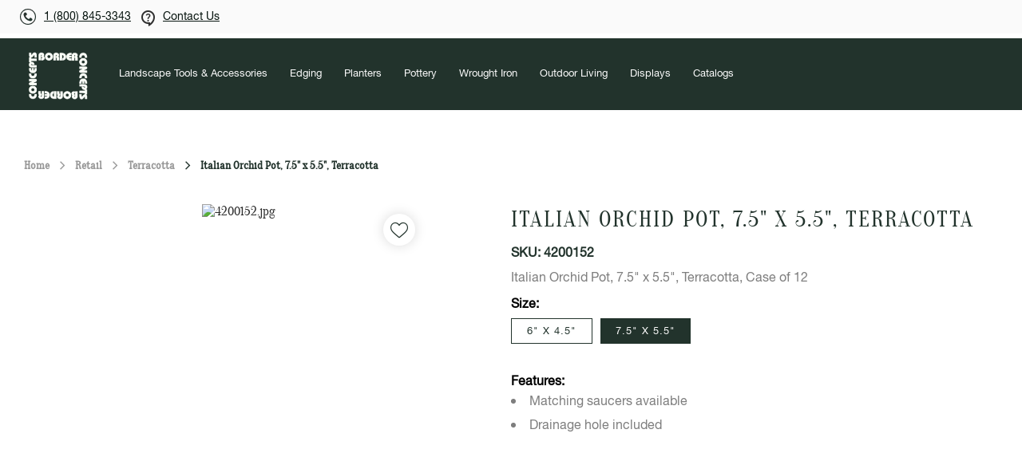

--- FILE ---
content_type: text/html; charset=utf-8
request_url: https://www.borderconcepts.com/products/italian-orchid-pot-7-5-x-5-5-terracotta-4200152
body_size: 7923
content:
<!DOCTYPE html><html lang="en" data-critters-container><head>
  <meta charset="utf-8">
  <title>Product - Italian Orchid Pot, 7.5" x 5.5", Terracotta | Italian Orchid Pot, 7.5" x 5.5", Terracotta, Case of 12 | Border Concepts Inc.</title>
  <base href="/">
  <meta name="viewport" content="width=device-width, initial-scale=1">
  <meta name="viewport" content="width=device-width, minimum-scale=1.0, maximum-scale=1.0, user-scalable=no">
  <meta name="p:domain_verify" content="6c18fd76d1bfaf0b617728298aafd3d2">
  <link rel="icon" type="image/x-icon" href="https://d2ca0t2ybky3tm.cloudfront.net/images/cms/favicon.ico">
  
  <style>@font-face{font-family:'Roboto';font-style:normal;font-weight:300;font-stretch:100%;font-display:swap;src:url(https://fonts.gstatic.com/s/roboto/v50/KFO7CnqEu92Fr1ME7kSn66aGLdTylUAMa3GUBGEe.woff2) format('woff2');unicode-range:U+0460-052F, U+1C80-1C8A, U+20B4, U+2DE0-2DFF, U+A640-A69F, U+FE2E-FE2F;}@font-face{font-family:'Roboto';font-style:normal;font-weight:300;font-stretch:100%;font-display:swap;src:url(https://fonts.gstatic.com/s/roboto/v50/KFO7CnqEu92Fr1ME7kSn66aGLdTylUAMa3iUBGEe.woff2) format('woff2');unicode-range:U+0301, U+0400-045F, U+0490-0491, U+04B0-04B1, U+2116;}@font-face{font-family:'Roboto';font-style:normal;font-weight:300;font-stretch:100%;font-display:swap;src:url(https://fonts.gstatic.com/s/roboto/v50/KFO7CnqEu92Fr1ME7kSn66aGLdTylUAMa3CUBGEe.woff2) format('woff2');unicode-range:U+1F00-1FFF;}@font-face{font-family:'Roboto';font-style:normal;font-weight:300;font-stretch:100%;font-display:swap;src:url(https://fonts.gstatic.com/s/roboto/v50/KFO7CnqEu92Fr1ME7kSn66aGLdTylUAMa3-UBGEe.woff2) format('woff2');unicode-range:U+0370-0377, U+037A-037F, U+0384-038A, U+038C, U+038E-03A1, U+03A3-03FF;}@font-face{font-family:'Roboto';font-style:normal;font-weight:300;font-stretch:100%;font-display:swap;src:url(https://fonts.gstatic.com/s/roboto/v50/KFO7CnqEu92Fr1ME7kSn66aGLdTylUAMawCUBGEe.woff2) format('woff2');unicode-range:U+0302-0303, U+0305, U+0307-0308, U+0310, U+0312, U+0315, U+031A, U+0326-0327, U+032C, U+032F-0330, U+0332-0333, U+0338, U+033A, U+0346, U+034D, U+0391-03A1, U+03A3-03A9, U+03B1-03C9, U+03D1, U+03D5-03D6, U+03F0-03F1, U+03F4-03F5, U+2016-2017, U+2034-2038, U+203C, U+2040, U+2043, U+2047, U+2050, U+2057, U+205F, U+2070-2071, U+2074-208E, U+2090-209C, U+20D0-20DC, U+20E1, U+20E5-20EF, U+2100-2112, U+2114-2115, U+2117-2121, U+2123-214F, U+2190, U+2192, U+2194-21AE, U+21B0-21E5, U+21F1-21F2, U+21F4-2211, U+2213-2214, U+2216-22FF, U+2308-230B, U+2310, U+2319, U+231C-2321, U+2336-237A, U+237C, U+2395, U+239B-23B7, U+23D0, U+23DC-23E1, U+2474-2475, U+25AF, U+25B3, U+25B7, U+25BD, U+25C1, U+25CA, U+25CC, U+25FB, U+266D-266F, U+27C0-27FF, U+2900-2AFF, U+2B0E-2B11, U+2B30-2B4C, U+2BFE, U+3030, U+FF5B, U+FF5D, U+1D400-1D7FF, U+1EE00-1EEFF;}@font-face{font-family:'Roboto';font-style:normal;font-weight:300;font-stretch:100%;font-display:swap;src:url(https://fonts.gstatic.com/s/roboto/v50/KFO7CnqEu92Fr1ME7kSn66aGLdTylUAMaxKUBGEe.woff2) format('woff2');unicode-range:U+0001-000C, U+000E-001F, U+007F-009F, U+20DD-20E0, U+20E2-20E4, U+2150-218F, U+2190, U+2192, U+2194-2199, U+21AF, U+21E6-21F0, U+21F3, U+2218-2219, U+2299, U+22C4-22C6, U+2300-243F, U+2440-244A, U+2460-24FF, U+25A0-27BF, U+2800-28FF, U+2921-2922, U+2981, U+29BF, U+29EB, U+2B00-2BFF, U+4DC0-4DFF, U+FFF9-FFFB, U+10140-1018E, U+10190-1019C, U+101A0, U+101D0-101FD, U+102E0-102FB, U+10E60-10E7E, U+1D2C0-1D2D3, U+1D2E0-1D37F, U+1F000-1F0FF, U+1F100-1F1AD, U+1F1E6-1F1FF, U+1F30D-1F30F, U+1F315, U+1F31C, U+1F31E, U+1F320-1F32C, U+1F336, U+1F378, U+1F37D, U+1F382, U+1F393-1F39F, U+1F3A7-1F3A8, U+1F3AC-1F3AF, U+1F3C2, U+1F3C4-1F3C6, U+1F3CA-1F3CE, U+1F3D4-1F3E0, U+1F3ED, U+1F3F1-1F3F3, U+1F3F5-1F3F7, U+1F408, U+1F415, U+1F41F, U+1F426, U+1F43F, U+1F441-1F442, U+1F444, U+1F446-1F449, U+1F44C-1F44E, U+1F453, U+1F46A, U+1F47D, U+1F4A3, U+1F4B0, U+1F4B3, U+1F4B9, U+1F4BB, U+1F4BF, U+1F4C8-1F4CB, U+1F4D6, U+1F4DA, U+1F4DF, U+1F4E3-1F4E6, U+1F4EA-1F4ED, U+1F4F7, U+1F4F9-1F4FB, U+1F4FD-1F4FE, U+1F503, U+1F507-1F50B, U+1F50D, U+1F512-1F513, U+1F53E-1F54A, U+1F54F-1F5FA, U+1F610, U+1F650-1F67F, U+1F687, U+1F68D, U+1F691, U+1F694, U+1F698, U+1F6AD, U+1F6B2, U+1F6B9-1F6BA, U+1F6BC, U+1F6C6-1F6CF, U+1F6D3-1F6D7, U+1F6E0-1F6EA, U+1F6F0-1F6F3, U+1F6F7-1F6FC, U+1F700-1F7FF, U+1F800-1F80B, U+1F810-1F847, U+1F850-1F859, U+1F860-1F887, U+1F890-1F8AD, U+1F8B0-1F8BB, U+1F8C0-1F8C1, U+1F900-1F90B, U+1F93B, U+1F946, U+1F984, U+1F996, U+1F9E9, U+1FA00-1FA6F, U+1FA70-1FA7C, U+1FA80-1FA89, U+1FA8F-1FAC6, U+1FACE-1FADC, U+1FADF-1FAE9, U+1FAF0-1FAF8, U+1FB00-1FBFF;}@font-face{font-family:'Roboto';font-style:normal;font-weight:300;font-stretch:100%;font-display:swap;src:url(https://fonts.gstatic.com/s/roboto/v50/KFO7CnqEu92Fr1ME7kSn66aGLdTylUAMa3OUBGEe.woff2) format('woff2');unicode-range:U+0102-0103, U+0110-0111, U+0128-0129, U+0168-0169, U+01A0-01A1, U+01AF-01B0, U+0300-0301, U+0303-0304, U+0308-0309, U+0323, U+0329, U+1EA0-1EF9, U+20AB;}@font-face{font-family:'Roboto';font-style:normal;font-weight:300;font-stretch:100%;font-display:swap;src:url(https://fonts.gstatic.com/s/roboto/v50/KFO7CnqEu92Fr1ME7kSn66aGLdTylUAMa3KUBGEe.woff2) format('woff2');unicode-range:U+0100-02BA, U+02BD-02C5, U+02C7-02CC, U+02CE-02D7, U+02DD-02FF, U+0304, U+0308, U+0329, U+1D00-1DBF, U+1E00-1E9F, U+1EF2-1EFF, U+2020, U+20A0-20AB, U+20AD-20C0, U+2113, U+2C60-2C7F, U+A720-A7FF;}@font-face{font-family:'Roboto';font-style:normal;font-weight:300;font-stretch:100%;font-display:swap;src:url(https://fonts.gstatic.com/s/roboto/v50/KFO7CnqEu92Fr1ME7kSn66aGLdTylUAMa3yUBA.woff2) format('woff2');unicode-range:U+0000-00FF, U+0131, U+0152-0153, U+02BB-02BC, U+02C6, U+02DA, U+02DC, U+0304, U+0308, U+0329, U+2000-206F, U+20AC, U+2122, U+2191, U+2193, U+2212, U+2215, U+FEFF, U+FFFD;}@font-face{font-family:'Roboto';font-style:normal;font-weight:400;font-stretch:100%;font-display:swap;src:url(https://fonts.gstatic.com/s/roboto/v50/KFO7CnqEu92Fr1ME7kSn66aGLdTylUAMa3GUBGEe.woff2) format('woff2');unicode-range:U+0460-052F, U+1C80-1C8A, U+20B4, U+2DE0-2DFF, U+A640-A69F, U+FE2E-FE2F;}@font-face{font-family:'Roboto';font-style:normal;font-weight:400;font-stretch:100%;font-display:swap;src:url(https://fonts.gstatic.com/s/roboto/v50/KFO7CnqEu92Fr1ME7kSn66aGLdTylUAMa3iUBGEe.woff2) format('woff2');unicode-range:U+0301, U+0400-045F, U+0490-0491, U+04B0-04B1, U+2116;}@font-face{font-family:'Roboto';font-style:normal;font-weight:400;font-stretch:100%;font-display:swap;src:url(https://fonts.gstatic.com/s/roboto/v50/KFO7CnqEu92Fr1ME7kSn66aGLdTylUAMa3CUBGEe.woff2) format('woff2');unicode-range:U+1F00-1FFF;}@font-face{font-family:'Roboto';font-style:normal;font-weight:400;font-stretch:100%;font-display:swap;src:url(https://fonts.gstatic.com/s/roboto/v50/KFO7CnqEu92Fr1ME7kSn66aGLdTylUAMa3-UBGEe.woff2) format('woff2');unicode-range:U+0370-0377, U+037A-037F, U+0384-038A, U+038C, U+038E-03A1, U+03A3-03FF;}@font-face{font-family:'Roboto';font-style:normal;font-weight:400;font-stretch:100%;font-display:swap;src:url(https://fonts.gstatic.com/s/roboto/v50/KFO7CnqEu92Fr1ME7kSn66aGLdTylUAMawCUBGEe.woff2) format('woff2');unicode-range:U+0302-0303, U+0305, U+0307-0308, U+0310, U+0312, U+0315, U+031A, U+0326-0327, U+032C, U+032F-0330, U+0332-0333, U+0338, U+033A, U+0346, U+034D, U+0391-03A1, U+03A3-03A9, U+03B1-03C9, U+03D1, U+03D5-03D6, U+03F0-03F1, U+03F4-03F5, U+2016-2017, U+2034-2038, U+203C, U+2040, U+2043, U+2047, U+2050, U+2057, U+205F, U+2070-2071, U+2074-208E, U+2090-209C, U+20D0-20DC, U+20E1, U+20E5-20EF, U+2100-2112, U+2114-2115, U+2117-2121, U+2123-214F, U+2190, U+2192, U+2194-21AE, U+21B0-21E5, U+21F1-21F2, U+21F4-2211, U+2213-2214, U+2216-22FF, U+2308-230B, U+2310, U+2319, U+231C-2321, U+2336-237A, U+237C, U+2395, U+239B-23B7, U+23D0, U+23DC-23E1, U+2474-2475, U+25AF, U+25B3, U+25B7, U+25BD, U+25C1, U+25CA, U+25CC, U+25FB, U+266D-266F, U+27C0-27FF, U+2900-2AFF, U+2B0E-2B11, U+2B30-2B4C, U+2BFE, U+3030, U+FF5B, U+FF5D, U+1D400-1D7FF, U+1EE00-1EEFF;}@font-face{font-family:'Roboto';font-style:normal;font-weight:400;font-stretch:100%;font-display:swap;src:url(https://fonts.gstatic.com/s/roboto/v50/KFO7CnqEu92Fr1ME7kSn66aGLdTylUAMaxKUBGEe.woff2) format('woff2');unicode-range:U+0001-000C, U+000E-001F, U+007F-009F, U+20DD-20E0, U+20E2-20E4, U+2150-218F, U+2190, U+2192, U+2194-2199, U+21AF, U+21E6-21F0, U+21F3, U+2218-2219, U+2299, U+22C4-22C6, U+2300-243F, U+2440-244A, U+2460-24FF, U+25A0-27BF, U+2800-28FF, U+2921-2922, U+2981, U+29BF, U+29EB, U+2B00-2BFF, U+4DC0-4DFF, U+FFF9-FFFB, U+10140-1018E, U+10190-1019C, U+101A0, U+101D0-101FD, U+102E0-102FB, U+10E60-10E7E, U+1D2C0-1D2D3, U+1D2E0-1D37F, U+1F000-1F0FF, U+1F100-1F1AD, U+1F1E6-1F1FF, U+1F30D-1F30F, U+1F315, U+1F31C, U+1F31E, U+1F320-1F32C, U+1F336, U+1F378, U+1F37D, U+1F382, U+1F393-1F39F, U+1F3A7-1F3A8, U+1F3AC-1F3AF, U+1F3C2, U+1F3C4-1F3C6, U+1F3CA-1F3CE, U+1F3D4-1F3E0, U+1F3ED, U+1F3F1-1F3F3, U+1F3F5-1F3F7, U+1F408, U+1F415, U+1F41F, U+1F426, U+1F43F, U+1F441-1F442, U+1F444, U+1F446-1F449, U+1F44C-1F44E, U+1F453, U+1F46A, U+1F47D, U+1F4A3, U+1F4B0, U+1F4B3, U+1F4B9, U+1F4BB, U+1F4BF, U+1F4C8-1F4CB, U+1F4D6, U+1F4DA, U+1F4DF, U+1F4E3-1F4E6, U+1F4EA-1F4ED, U+1F4F7, U+1F4F9-1F4FB, U+1F4FD-1F4FE, U+1F503, U+1F507-1F50B, U+1F50D, U+1F512-1F513, U+1F53E-1F54A, U+1F54F-1F5FA, U+1F610, U+1F650-1F67F, U+1F687, U+1F68D, U+1F691, U+1F694, U+1F698, U+1F6AD, U+1F6B2, U+1F6B9-1F6BA, U+1F6BC, U+1F6C6-1F6CF, U+1F6D3-1F6D7, U+1F6E0-1F6EA, U+1F6F0-1F6F3, U+1F6F7-1F6FC, U+1F700-1F7FF, U+1F800-1F80B, U+1F810-1F847, U+1F850-1F859, U+1F860-1F887, U+1F890-1F8AD, U+1F8B0-1F8BB, U+1F8C0-1F8C1, U+1F900-1F90B, U+1F93B, U+1F946, U+1F984, U+1F996, U+1F9E9, U+1FA00-1FA6F, U+1FA70-1FA7C, U+1FA80-1FA89, U+1FA8F-1FAC6, U+1FACE-1FADC, U+1FADF-1FAE9, U+1FAF0-1FAF8, U+1FB00-1FBFF;}@font-face{font-family:'Roboto';font-style:normal;font-weight:400;font-stretch:100%;font-display:swap;src:url(https://fonts.gstatic.com/s/roboto/v50/KFO7CnqEu92Fr1ME7kSn66aGLdTylUAMa3OUBGEe.woff2) format('woff2');unicode-range:U+0102-0103, U+0110-0111, U+0128-0129, U+0168-0169, U+01A0-01A1, U+01AF-01B0, U+0300-0301, U+0303-0304, U+0308-0309, U+0323, U+0329, U+1EA0-1EF9, U+20AB;}@font-face{font-family:'Roboto';font-style:normal;font-weight:400;font-stretch:100%;font-display:swap;src:url(https://fonts.gstatic.com/s/roboto/v50/KFO7CnqEu92Fr1ME7kSn66aGLdTylUAMa3KUBGEe.woff2) format('woff2');unicode-range:U+0100-02BA, U+02BD-02C5, U+02C7-02CC, U+02CE-02D7, U+02DD-02FF, U+0304, U+0308, U+0329, U+1D00-1DBF, U+1E00-1E9F, U+1EF2-1EFF, U+2020, U+20A0-20AB, U+20AD-20C0, U+2113, U+2C60-2C7F, U+A720-A7FF;}@font-face{font-family:'Roboto';font-style:normal;font-weight:400;font-stretch:100%;font-display:swap;src:url(https://fonts.gstatic.com/s/roboto/v50/KFO7CnqEu92Fr1ME7kSn66aGLdTylUAMa3yUBA.woff2) format('woff2');unicode-range:U+0000-00FF, U+0131, U+0152-0153, U+02BB-02BC, U+02C6, U+02DA, U+02DC, U+0304, U+0308, U+0329, U+2000-206F, U+20AC, U+2122, U+2191, U+2193, U+2212, U+2215, U+FEFF, U+FFFD;}@font-face{font-family:'Roboto';font-style:normal;font-weight:500;font-stretch:100%;font-display:swap;src:url(https://fonts.gstatic.com/s/roboto/v50/KFO7CnqEu92Fr1ME7kSn66aGLdTylUAMa3GUBGEe.woff2) format('woff2');unicode-range:U+0460-052F, U+1C80-1C8A, U+20B4, U+2DE0-2DFF, U+A640-A69F, U+FE2E-FE2F;}@font-face{font-family:'Roboto';font-style:normal;font-weight:500;font-stretch:100%;font-display:swap;src:url(https://fonts.gstatic.com/s/roboto/v50/KFO7CnqEu92Fr1ME7kSn66aGLdTylUAMa3iUBGEe.woff2) format('woff2');unicode-range:U+0301, U+0400-045F, U+0490-0491, U+04B0-04B1, U+2116;}@font-face{font-family:'Roboto';font-style:normal;font-weight:500;font-stretch:100%;font-display:swap;src:url(https://fonts.gstatic.com/s/roboto/v50/KFO7CnqEu92Fr1ME7kSn66aGLdTylUAMa3CUBGEe.woff2) format('woff2');unicode-range:U+1F00-1FFF;}@font-face{font-family:'Roboto';font-style:normal;font-weight:500;font-stretch:100%;font-display:swap;src:url(https://fonts.gstatic.com/s/roboto/v50/KFO7CnqEu92Fr1ME7kSn66aGLdTylUAMa3-UBGEe.woff2) format('woff2');unicode-range:U+0370-0377, U+037A-037F, U+0384-038A, U+038C, U+038E-03A1, U+03A3-03FF;}@font-face{font-family:'Roboto';font-style:normal;font-weight:500;font-stretch:100%;font-display:swap;src:url(https://fonts.gstatic.com/s/roboto/v50/KFO7CnqEu92Fr1ME7kSn66aGLdTylUAMawCUBGEe.woff2) format('woff2');unicode-range:U+0302-0303, U+0305, U+0307-0308, U+0310, U+0312, U+0315, U+031A, U+0326-0327, U+032C, U+032F-0330, U+0332-0333, U+0338, U+033A, U+0346, U+034D, U+0391-03A1, U+03A3-03A9, U+03B1-03C9, U+03D1, U+03D5-03D6, U+03F0-03F1, U+03F4-03F5, U+2016-2017, U+2034-2038, U+203C, U+2040, U+2043, U+2047, U+2050, U+2057, U+205F, U+2070-2071, U+2074-208E, U+2090-209C, U+20D0-20DC, U+20E1, U+20E5-20EF, U+2100-2112, U+2114-2115, U+2117-2121, U+2123-214F, U+2190, U+2192, U+2194-21AE, U+21B0-21E5, U+21F1-21F2, U+21F4-2211, U+2213-2214, U+2216-22FF, U+2308-230B, U+2310, U+2319, U+231C-2321, U+2336-237A, U+237C, U+2395, U+239B-23B7, U+23D0, U+23DC-23E1, U+2474-2475, U+25AF, U+25B3, U+25B7, U+25BD, U+25C1, U+25CA, U+25CC, U+25FB, U+266D-266F, U+27C0-27FF, U+2900-2AFF, U+2B0E-2B11, U+2B30-2B4C, U+2BFE, U+3030, U+FF5B, U+FF5D, U+1D400-1D7FF, U+1EE00-1EEFF;}@font-face{font-family:'Roboto';font-style:normal;font-weight:500;font-stretch:100%;font-display:swap;src:url(https://fonts.gstatic.com/s/roboto/v50/KFO7CnqEu92Fr1ME7kSn66aGLdTylUAMaxKUBGEe.woff2) format('woff2');unicode-range:U+0001-000C, U+000E-001F, U+007F-009F, U+20DD-20E0, U+20E2-20E4, U+2150-218F, U+2190, U+2192, U+2194-2199, U+21AF, U+21E6-21F0, U+21F3, U+2218-2219, U+2299, U+22C4-22C6, U+2300-243F, U+2440-244A, U+2460-24FF, U+25A0-27BF, U+2800-28FF, U+2921-2922, U+2981, U+29BF, U+29EB, U+2B00-2BFF, U+4DC0-4DFF, U+FFF9-FFFB, U+10140-1018E, U+10190-1019C, U+101A0, U+101D0-101FD, U+102E0-102FB, U+10E60-10E7E, U+1D2C0-1D2D3, U+1D2E0-1D37F, U+1F000-1F0FF, U+1F100-1F1AD, U+1F1E6-1F1FF, U+1F30D-1F30F, U+1F315, U+1F31C, U+1F31E, U+1F320-1F32C, U+1F336, U+1F378, U+1F37D, U+1F382, U+1F393-1F39F, U+1F3A7-1F3A8, U+1F3AC-1F3AF, U+1F3C2, U+1F3C4-1F3C6, U+1F3CA-1F3CE, U+1F3D4-1F3E0, U+1F3ED, U+1F3F1-1F3F3, U+1F3F5-1F3F7, U+1F408, U+1F415, U+1F41F, U+1F426, U+1F43F, U+1F441-1F442, U+1F444, U+1F446-1F449, U+1F44C-1F44E, U+1F453, U+1F46A, U+1F47D, U+1F4A3, U+1F4B0, U+1F4B3, U+1F4B9, U+1F4BB, U+1F4BF, U+1F4C8-1F4CB, U+1F4D6, U+1F4DA, U+1F4DF, U+1F4E3-1F4E6, U+1F4EA-1F4ED, U+1F4F7, U+1F4F9-1F4FB, U+1F4FD-1F4FE, U+1F503, U+1F507-1F50B, U+1F50D, U+1F512-1F513, U+1F53E-1F54A, U+1F54F-1F5FA, U+1F610, U+1F650-1F67F, U+1F687, U+1F68D, U+1F691, U+1F694, U+1F698, U+1F6AD, U+1F6B2, U+1F6B9-1F6BA, U+1F6BC, U+1F6C6-1F6CF, U+1F6D3-1F6D7, U+1F6E0-1F6EA, U+1F6F0-1F6F3, U+1F6F7-1F6FC, U+1F700-1F7FF, U+1F800-1F80B, U+1F810-1F847, U+1F850-1F859, U+1F860-1F887, U+1F890-1F8AD, U+1F8B0-1F8BB, U+1F8C0-1F8C1, U+1F900-1F90B, U+1F93B, U+1F946, U+1F984, U+1F996, U+1F9E9, U+1FA00-1FA6F, U+1FA70-1FA7C, U+1FA80-1FA89, U+1FA8F-1FAC6, U+1FACE-1FADC, U+1FADF-1FAE9, U+1FAF0-1FAF8, U+1FB00-1FBFF;}@font-face{font-family:'Roboto';font-style:normal;font-weight:500;font-stretch:100%;font-display:swap;src:url(https://fonts.gstatic.com/s/roboto/v50/KFO7CnqEu92Fr1ME7kSn66aGLdTylUAMa3OUBGEe.woff2) format('woff2');unicode-range:U+0102-0103, U+0110-0111, U+0128-0129, U+0168-0169, U+01A0-01A1, U+01AF-01B0, U+0300-0301, U+0303-0304, U+0308-0309, U+0323, U+0329, U+1EA0-1EF9, U+20AB;}@font-face{font-family:'Roboto';font-style:normal;font-weight:500;font-stretch:100%;font-display:swap;src:url(https://fonts.gstatic.com/s/roboto/v50/KFO7CnqEu92Fr1ME7kSn66aGLdTylUAMa3KUBGEe.woff2) format('woff2');unicode-range:U+0100-02BA, U+02BD-02C5, U+02C7-02CC, U+02CE-02D7, U+02DD-02FF, U+0304, U+0308, U+0329, U+1D00-1DBF, U+1E00-1E9F, U+1EF2-1EFF, U+2020, U+20A0-20AB, U+20AD-20C0, U+2113, U+2C60-2C7F, U+A720-A7FF;}@font-face{font-family:'Roboto';font-style:normal;font-weight:500;font-stretch:100%;font-display:swap;src:url(https://fonts.gstatic.com/s/roboto/v50/KFO7CnqEu92Fr1ME7kSn66aGLdTylUAMa3yUBA.woff2) format('woff2');unicode-range:U+0000-00FF, U+0131, U+0152-0153, U+02BB-02BC, U+02C6, U+02DA, U+02DC, U+0304, U+0308, U+0329, U+2000-206F, U+20AC, U+2122, U+2191, U+2193, U+2212, U+2215, U+FEFF, U+FFFD;}</style>
  <style>@font-face{font-family:'Material Icons';font-style:normal;font-weight:400;src:url(https://fonts.gstatic.com/s/materialicons/v145/flUhRq6tzZclQEJ-Vdg-IuiaDsNc.woff2) format('woff2');}.material-icons{font-family:'Material Icons';font-weight:normal;font-style:normal;font-size:24px;line-height:1;letter-spacing:normal;text-transform:none;display:inline-block;white-space:nowrap;word-wrap:normal;direction:ltr;-webkit-font-feature-settings:'liga';-webkit-font-smoothing:antialiased;}</style>
  <script async src="https://www.googletagmanager.com/gtag/js?id=GTM-5SQ7KR8J"></script>
  <meta name="robots" content="index, follow">
  <link rel="stylesheet" href="https://cdnjs.cloudflare.com/ajax/libs/font-awesome/6.4.0/css/all.min.css">
  <style>@font-face{font-family:'Material Symbols Outlined';font-style:normal;font-weight:400;src:url(https://fonts.gstatic.com/s/materialsymbolsoutlined/v309/kJF1BvYX7BgnkSrUwT8OhrdQw4oELdPIeeII9v6oDMzByHX9rA6RzaxHMPdY43zj-jCxv3fzvRNU22ZXGJpEpjC_1v-p_4MrImHCIJIZrDCvHOej.woff2) format('woff2');}.material-symbols-outlined{font-family:'Material Symbols Outlined';font-weight:normal;font-style:normal;font-size:24px;line-height:1;letter-spacing:normal;text-transform:none;display:inline-block;white-space:nowrap;word-wrap:normal;direction:ltr;-webkit-font-feature-settings:'liga';-webkit-font-smoothing:antialiased;}</style>

  <!-- <link rel="canonical" href="https://www.borderconcepts.com/" /> -->
  <!-- <script async src="https://www.googletagmanager.com/gtag/js?id=GTM-5SQ7KR8J"></script> -->

  <!-- <script src="//code.tidio.co/dupsbwdllsdj24hqxhnffojla6ak9caa.js" async></script> -->

  <script>
    window.dataLayer = window.dataLayer || [];
    function gtag() { dataLayer.push(arguments); }
    gtag('js', new Date());
  </script>
  <!-- Google Tag Manager -->

  <script>(function (w, d, s, l, i) {
      w[l] = w[l] || []; w[l].push({
        'gtm.start':
          new Date().getTime(), event: 'gtm.js'
      }); var f = d.getElementsByTagName(s)[0],
        j = d.createElement(s), dl = l != 'dataLayer' ? '&l=' + l : ''; j.async = true; j.src =
          'https://www.googletagmanager.com/gtm.js?id=' + i + dl; f.parentNode.insertBefore(j, f);
    })(window, document, 'script', 'dataLayer', 'GTM-5SQ7KR8J');</script>

  <!-- End Google Tag Manager -->
<style>@import"https://fonts.googleapis.com/css2?family=Inter:wght@200;300;400;500;600;700;800&family=Lobster&family=Roboto:wght@100;300;400;500;700&family=Rubik:wght@300;400;500&display=swap";body{margin:0;font-family:Roboto,Helvetica Neue,sans-serif;color:#2e2e2e}body{padding:0;margin:0}@font-face{font-family:oranienbaumregular;src:url(oranienbaum-regular-webfont.b4edd3731f8f8624.woff) format("woff");font-weight:400;font-style:normal}html,body{height:100%}body{margin:0;font-family:oranienbaumregular}</style><link rel="stylesheet" href="https://d38diwxydf5fj0.cloudfront.net/uat-js/styles.4adbea3415a9e8c5.css"><style ng-app-id="ng">.icon-container[_ngcontent-ng-c1597375924]{position:relative;display:inline-block}.badge[_ngcontent-ng-c1597375924]{position:absolute;top:-12px;right:-18px;background-color:green;color:#fff;padding:5px 8px;border-radius:50%;font-size:12px;width:13px;display:flex;height:18px;align-items:center;justify-content:center}.header_logo[_ngcontent-ng-c1597375924]{cursor:pointer;height:56px}.menu-inner-content[_ngcontent-ng-c1597375924]{justify-content:center!important}input[_ngcontent-ng-c1597375924]::-webkit-outer-spin-button, input[_ngcontent-ng-c1597375924]::-webkit-inner-spin-button{-webkit-appearance:none;margin:0}input[type=number][_ngcontent-ng-c1597375924]{-moz-appearance:textfield;text-align:center;border:none}@media screen and (max-width: 600px){.badge[_ngcontent-ng-c1597375924]{position:absolute;top:-12px;right:-14px;background-color:green;color:#fff;padding:2px 6px;border-radius:50%;font-size:11px;width:11px;display:flex;height:19px}}@media screen and (max-width: 575px){.mini-heder-left[_ngcontent-ng-c1597375924]   .desktop-contact-link[_ngcontent-ng-c1597375924], .mini-heder-left[_ngcontent-ng-c1597375924]   .desktop-contact-icon[_ngcontent-ng-c1597375924]{display:none}.mobile-contact-us[_ngcontent-ng-c1597375924]{display:block!important}}@media screen and (min-width: 576px){.mobile-contact-us[_ngcontent-ng-c1597375924]{display:none!important}}</style><style ng-app-id="ng">.delivered[_ngcontent-ng-c1013115883]{padding:4px 18px;margin:0;font-size:16px;text-align:center;font-family:helvetica_neueregular,sans-serif;display:inline-flex;background-color:#ddf0dc;align-items:center;font-weight:500;color:#42af43}.delivered[_ngcontent-ng-c1013115883]   span[_ngcontent-ng-c1013115883]{padding:0;margin:0 8px 0 0;width:6px;height:6px;border-radius:50%;background-color:#42af43}.success[_ngcontent-ng-c1013115883]{margin:0;text-align:center;font-family:helvetica_neueregular,sans-serif;display:inline-flex;background-color:#ddf0dc;align-items:center;font-weight:500;color:#42af43}.success[_ngcontent-ng-c1013115883]   span[_ngcontent-ng-c1013115883]{padding:0;margin:0 8px 0 0;width:6px;height:6px;border-radius:50%;background-color:#42af43}.confirmed[_ngcontent-ng-c1013115883]{padding:4px 18px;margin:0;font-size:16px;text-align:center;font-family:helvetica_neueregular,sans-serif;display:inline-flex;background-color:#d1edfd;align-items:center;font-weight:500;color:#14b6ff}.confirmed[_ngcontent-ng-c1013115883]   span[_ngcontent-ng-c1013115883]{padding:0;margin:0 8px 0 0;width:6px;height:6px;border-radius:50%;background-color:#14b6ff}.in-progress[_ngcontent-ng-c1013115883]{padding:4px 18px;margin:0;font-size:16px;background-color:#fff2d5;text-align:center;font-family:helvetica_neueregular,sans-serif;display:inline-flex;align-items:center;font-weight:500;color:#ffb407}.in-progress[_ngcontent-ng-c1013115883]   span[_ngcontent-ng-c1013115883]{padding:0;margin:0 8px 0 0;width:6px;height:6px;border-radius:50%;background-color:#ffb407}.failed[_ngcontent-ng-c1013115883]{margin:0;background-color:#fff2d5;text-align:center;font-family:helvetica_neueregular,sans-serif;display:inline-flex;align-items:center;font-weight:500;color:red}.failed[_ngcontent-ng-c1013115883]   span[_ngcontent-ng-c1013115883]{padding:0;margin:0 8px 0 0;width:6px;height:6px;border-radius:50%;background-color:red}.pending[_ngcontent-ng-c1013115883]{margin:0;background-color:#fff2d5;text-align:center;font-family:helvetica_neueregular,sans-serif;display:inline-flex;align-items:center;font-weight:500;color:#6c757d}.pending[_ngcontent-ng-c1013115883]   span[_ngcontent-ng-c1013115883]{padding:0;margin:0 8px 0 0;width:6px;height:6px;border-radius:50%;background-color:#6c757d}.refunded[_ngcontent-ng-c1013115883]{margin:0;background-color:#fff2d5;text-align:center;font-family:helvetica_neueregular,sans-serif;display:inline-flex;align-items:center;font-weight:500;color:#ffb407}.refunded[_ngcontent-ng-c1013115883]   span[_ngcontent-ng-c1013115883]{padding:0;margin:0 8px 0 0;width:6px;height:6px;border-radius:50%;background-color:#ffb407}.processing[_ngcontent-ng-c1013115883]{margin:0;background-color:#fff2d5;text-align:center;font-family:helvetica_neueregular,sans-serif;display:inline-flex;align-items:center;font-weight:500;color:#6c757d}.processing[_ngcontent-ng-c1013115883]   span[_ngcontent-ng-c1013115883]{padding:0;margin:0 8px 0 0;width:6px;height:6px;border-radius:50%;background-color:#6c757d}.in-progress[_ngcontent-ng-c1013115883], .delivered[_ngcontent-ng-c1013115883], .confirmed[_ngcontent-ng-c1013115883], .success[_ngcontent-ng-c1013115883], .failed[_ngcontent-ng-c1013115883], .refunded[_ngcontent-ng-c1013115883], .pending[_ngcontent-ng-c1013115883], .processing[_ngcontent-ng-c1013115883]{font-size:13px;padding:4px 13px}p[_ngcontent-ng-c1013115883]{text-align:center;width:100%;margin-bottom:0}.footer-wrap[_ngcontent-ng-c1013115883]   .inner-wrap[_ngcontent-ng-c1013115883]   ul.footerlist[_ngcontent-ng-c1013115883]   li[_ngcontent-ng-c1013115883]:first-child{padding-bottom:30px}.footer-wrap[_ngcontent-ng-c1013115883]   .inner-wrap[_ngcontent-ng-c1013115883]   ul.footerlist[_ngcontent-ng-c1013115883]   li[_ngcontent-ng-c1013115883]{padding:0 0 25px}</style><link rel="canonical" href="https://www.borderconcepts.com/products/italian-orchid-pot-7-5-x-5-5-terracotta-4200152"><style ng-app-id="ng">.product-details-wrap[_ngcontent-ng-c1441589839]   .product-right-details-sec[_ngcontent-ng-c1441589839]   h3[_ngcontent-ng-c1441589839]{margin:10px 0}input[_ngcontent-ng-c1441589839]::-webkit-outer-spin-button, input[_ngcontent-ng-c1441589839]::-webkit-inner-spin-button{-webkit-appearance:none;margin:0}input[type=number][_ngcontent-ng-c1441589839]{-moz-appearance:textfield;text-align:center;border:none}.product-details-wrap[_ngcontent-ng-c1441589839]   .product-right-details-sec[_ngcontent-ng-c1441589839]   .cart-btn-sec[_ngcontent-ng-c1441589839]   .count-wrap[_ngcontent-ng-c1441589839]{margin:0 15px 0 0;width:165px;height:40px}.count-wrap[_ngcontent-ng-c1441589839]   .count-box[_ngcontent-ng-c1441589839]{width:90px}  .similar-product-row.listing-product-row{display:block!important}  .similar-product-row.listing-product-row .owl-theme{position:relative}  .similar-product-row.listing-product-row .owl-theme .owl-nav{position:absolute;z-index:99;top:33%;width:100%;display:flex;justify-content:space-between}  .product-details-wrap .product-main-image{position:relative}  .product-details-wrap .product-main-image .owl-theme{position:relative}  .product-details-wrap .product-main-image .owl-theme .owl-nav{position:absolute;top:44%;display:flex;width:100%;justify-content:space-between}.sign-in[_ngcontent-ng-c1441589839]{margin:10px 0}.product-details-wrap[_ngcontent-ng-c1441589839]   .product-right-details-sec[_ngcontent-ng-c1441589839]   p[_ngcontent-ng-c1441589839]{margin:8px 0 0}.wishlist-btn[_ngcontent-ng-c1441589839]{border:0!important;padding:0!important}.wishlist-btn[_ngcontent-ng-c1441589839]   i[_ngcontent-ng-c1441589839]{font-size:30px!important}.product-main-image[_ngcontent-ng-c1441589839]     .owl-theme .owl-nav{margin-top:10px!important;text-align:center!important;-webkit-tap-highlight-color:transparent;position:absolute!important;top:calc(45% - 20px)!important;width:100%!important;display:flex!important;justify-content:space-between!important}.product-main-image[_ngcontent-ng-c1441589839]     .owl-theme .owl-nav .owl-next, .product-main-image[_ngcontent-ng-c1441589839]     .owl-theme .owl-nav .owl-prev{width:40px;height:45px;border-radius:50%;background:#86858566;position:relative}.product-main-image[_ngcontent-ng-c1441589839]     .owl-theme .owl-nav .owl-next:before{position:absolute;display:flex;align-items:center;justify-content:center;content:"\e908";color:#fff;font-size:22px;font-family:icomoon!important;left:16px;top:15px}.product-main-image[_ngcontent-ng-c1441589839]     .owl-theme .owl-nav .owl-prev:before{position:absolute;display:flex;align-items:center;justify-content:center;content:"\e907";color:#fff;font-size:22px;font-family:icomoon!important;left:16px;top:15px}.product-main-image[_ngcontent-ng-c1441589839]     .owl-theme .owl-nav .owl-next:hover, .product-main-image[_ngcontent-ng-c1441589839]     .owl-theme .owl-nav .owl-prev:hover{background:#86858533}.product-main-image[_ngcontent-ng-c1441589839]     .owl-theme .owl-nav [class*=owl-]{font-size:0px!important}.product-main-image[_ngcontent-ng-c1441589839]   .owl_main[_ngcontent-ng-c1441589839]{width:100%}.product-main-image[_ngcontent-ng-c1441589839]     .owl-theme .owl-nav{margin-top:10px!important;text-align:center!important;-webkit-tap-highlight-color:transparent;position:absolute!important;top:calc(42% - 20px)!important;width:100%!important;display:flex!important;justify-content:space-between!important}.similar-product-row.listing-product-row[_ngcontent-ng-c1441589839]     .owl-theme .owl-nav{margin-top:10px!important;text-align:center!important;-webkit-tap-highlight-color:transparent;position:absolute!important;top:calc(45% - 20px)!important;width:100%!important;display:flex!important;justify-content:space-between!important}.similar-product-row.listing-product-row[_ngcontent-ng-c1441589839]     .owl-theme .owl-nav .owl-next, .similar-product-row.listing-product-row[_ngcontent-ng-c1441589839]     .owl-theme .owl-nav .owl-prev{width:40px;height:45px;border-radius:50%;background:#86858566;position:relative}.similar-product-row.listing-product-row[_ngcontent-ng-c1441589839]     .owl-theme .owl-nav .owl-next:before{position:absolute;display:flex;align-items:center;justify-content:center;content:"\e908";color:#fff;font-size:22px;font-family:icomoon!important;left:16px;top:15px}.similar-product-row.listing-product-row[_ngcontent-ng-c1441589839]     .owl-theme .owl-nav .owl-prev:before{position:absolute;display:flex;align-items:center;justify-content:center;content:"\e907";color:#fff;font-size:22px;font-family:icomoon!important;left:16px;top:15px}.similar-product-row.listing-product-row[_ngcontent-ng-c1441589839]     .owl-theme .owl-nav .owl-next:hover, .similar-product-row.listing-product-row[_ngcontent-ng-c1441589839]     .owl-theme .owl-nav .owl-prev:hover{background:#86858533}.similar-product-row.listing-product-row[_ngcontent-ng-c1441589839]     .owl-theme .owl-nav [class*=owl-]{font-size:0px!important}.similar-product-row.listing-product-row[_ngcontent-ng-c1441589839]   .owl_main[_ngcontent-ng-c1441589839]{width:100%}.similar-product-row.listing-product-row[_ngcontent-ng-c1441589839]     .owl-theme .owl-nav{margin-top:10px!important;text-align:center!important;-webkit-tap-highlight-color:transparent;position:absolute!important;top:calc(42% - 20px)!important;width:100%!important;display:flex!important;justify-content:space-between!important}.gal-img-box[_ngcontent-ng-c1441589839]{height:700px}.product-image-thumbnail[_ngcontent-ng-c1441589839]{position:relative;display:flex;align-items:center;overflow-x:auto;padding-bottom:8px;gap:5px;scroll-behavior:smooth;-ms-overflow-style:none;scrollbar-width:none}.product-image-thumbnail[_ngcontent-ng-c1441589839]::-webkit-scrollbar{display:none}.product-image-thumbnail-item[_ngcontent-ng-c1441589839]{flex:0 0 auto;width:80px;height:80px;border:1px solid lightgray;margin:0 5px;overflow:hidden;display:flex;align-items:center;justify-content:center}.product-image-thumbnail-item[_ngcontent-ng-c1441589839]   img[_ngcontent-ng-c1441589839]{width:100%;height:100%;object-fit:cover;aspect-ratio:1/1}.thumbnail-wrapper[_ngcontent-ng-c1441589839]{position:relative;width:100%;display:flex;align-items:center;justify-content:center}.active-image[_ngcontent-ng-c1441589839]{border:1px solid gray}small[_ngcontent-ng-c1441589839]{font-size:20px;height:25px;margin-left:3px;display:inline-block}@media only screen and (max-width: 1900px){.details-new-price-row.cad-details[_ngcontent-ng-c1441589839]{margin:0!important}}@media only screen and (max-width: 970px){.details-new-price-row.cad-details[_ngcontent-ng-c1441589839]{margin:0 0 10px 20px!important}}@media only screen and (max-width: 700px){.details-new-price-row.cad-details[_ngcontent-ng-c1441589839]{margin:0 0 10px 25px!important}}h1[_ngcontent-ng-c1441589839]{font-size:40px!important;font-family:oranienbaumregular!important;color:#22332c;font-weight:500!important;line-height:50px!important;margin-bottom:20px!important;letter-spacing:2px;padding:0;margin:0;text-transform:uppercase!important}@media screen and (max-width: 1800px){h1[_ngcontent-ng-c1441589839]{font-size:30px!important;line-height:45px!important;margin-bottom:12px!important}}@media screen and (max-width: 1280px){h1[_ngcontent-ng-c1441589839]{font-size:28px!important;line-height:40px!important}}@media screen and (max-width: 768px){h1[_ngcontent-ng-c1441589839]{font-size:24px!important;line-height:35px!important;margin-bottom:10px!important;text-align:center}}@media screen and (max-width: 480px){h1[_ngcontent-ng-c1441589839]{font-size:20px!important;line-height:30px!important;margin-bottom:8px!important;text-align:center}}@media only screen and (max-width: 970px){.sign-in[_ngcontent-ng-c1441589839]{margin:10px 0}}.arrow-btn-left[_ngcontent-ng-c1441589839]{opacity:0;position:absolute;left:0;top:50%;transform:translateY(-50%);background-color:#1f2c26;color:#fff;border:none;padding:10px;border-radius:50%;width:36px;height:36px;display:flex;align-items:center;justify-content:center;cursor:pointer}.arrow-btn-right[_ngcontent-ng-c1441589839]{opacity:0;position:absolute;right:0;top:50%;transform:translateY(-50%);background-color:#1f2c26;color:#fff;border:none;padding:10px;border-radius:50%;width:36px;height:36px;display:flex;align-items:center;justify-content:center;cursor:pointer}.image-box[_ngcontent-ng-c1441589839]:hover   .arrow-btn-left[_ngcontent-ng-c1441589839], .image-box[_ngcontent-ng-c1441589839]:hover   .arrow-btn-right[_ngcontent-ng-c1441589839]{opacity:1}.arrow-icon[_ngcontent-ng-c1441589839]{font-size:22px;display:inline-block;line-height:1}.arrow[_ngcontent-ng-c1441589839]{position:absolute;top:50%;transform:translateY(-50%);background-color:#1f2c26;color:#fff;border:none;border-radius:50%;width:36px;height:36px;display:flex;align-items:center;justify-content:center;cursor:pointer;z-index:1}.arrow-left[_ngcontent-ng-c1441589839]{left:0}.arrow-right[_ngcontent-ng-c1441589839]{right:0}.arrow-icon1[_ngcontent-ng-c1441589839]{font-size:8px;line-height:1;display:inline-block}[_nghost-ng-c1441589839]     .listing-product-row .listing-product-box .img-box img{aspect-ratio:.9/.8!important}@media screen and (min-width: 540px) and (max-width: 600px){[_nghost-ng-c1441589839]     .listing-product-row .listing-product-box .img-box img{aspect-ratio:.9/.6!important}}@media screen and (max-width: 539px){[_nghost-ng-c1441589839]     .listing-product-row .listing-product-box .img-box img{aspect-ratio:.8/.4!important}}</style><meta name="title" content="Product - Italian Orchid Pot, 7.5&quot; x 5.5&quot;, Terracotta | Italian Orchid Pot, 7.5&quot; x 5.5&quot;, Terracotta, Case of 12 | Border Concepts Inc."><meta property="og:title" content="Product - Italian Orchid Pot, 7.5&quot; x 5.5&quot;, Terracotta | Italian Orchid Pot, 7.5&quot; x 5.5&quot;, Terracotta, Case of 12 | Border Concepts Inc."><meta property="twitter:title" content="Product - Italian Orchid Pot, 7.5&quot; x 5.5&quot;, Terracotta | Italian Orchid Pot, 7.5&quot; x 5.5&quot;, Terracotta, Case of 12 | Border Concepts Inc."><meta name="description" content="Italian Orchid Pot, 7.5&quot; x 5.5&quot;, Terracotta, Case of 12"><meta name="keywords" content="Gardening"><meta property="og:description" content="Italian Orchid Pot, 7.5&quot; x 5.5&quot;, Terracotta, Case of 12"><meta property="twitter:description" content="Italian Orchid Pot, 7.5&quot; x 5.5&quot;, Terracotta, Case of 12"><meta name="twitter:description" content="Italian Orchid Pot, 7.5&quot; x 5.5&quot;, Terracotta, Case of 12"><meta name="geo.country" content="US"><meta property="og:type" content="website"><meta name="rights" content="Copyright (c) 2000-2026 BorderConcepts."><meta name="Copyright" content="Copyright (c) 2000-2026 BorderConcepts."><meta name="author" content="BorderConcepts"><meta name="referrer" content="no-referrer-when-downgrade"><meta property="og:locale" content="en-us"><meta property="og:image:width" content="1200"><meta property="og:image:height" content="630"><meta property="og:site_name" content="BorderConcepts"><meta property="twitter:card" content="summary_large_image"><meta name="twitter:card" content="summary_large_image"><meta property="og:image" content="https://d38diwxydf5fj0.cloudfront.net/images/products/4200152.jpg"><meta property="twitter:image" content="https://d38diwxydf5fj0.cloudfront.net/images/products/4200152.jpg"><meta name="twitter:image" content="https://d38diwxydf5fj0.cloudfront.net/images/products/4200152.jpg"><meta name="twitter:site" content="@BorderConcepts"><style ng-app-id="ng">.owl-theme .owl-nav{height:1px}</style></head>

<body class="mat-typography"><!--nghm-->
  <app-root _nghost-ng-c2867693695 ng-version="18.2.13" ngh="5" ng-server-context="ssr"><router-outlet _ngcontent-ng-c2867693695></router-outlet><app-layout _nghost-ng-c4255945392 ngh="4"><app-header _ngcontent-ng-c4255945392 _nghost-ng-c1597375924 ngh="0"><div _ngcontent-ng-c1597375924 class="top-mini-header"><div _ngcontent-ng-c1597375924 class="new-common-wraper"><div _ngcontent-ng-c1597375924 class="mini-heder-left"><span _ngcontent-ng-c1597375924><img _ngcontent-ng-c1597375924 src="https://d38diwxydf5fj0.cloudfront.net/images/cms/phone-icon.png" width="20px" height="20px" alt></span><a _ngcontent-ng-c1597375924 href="tel:1 (800) 845-3343">1 (800) 845-3343</a><!----><span _ngcontent-ng-c1597375924 class="material-symbols-outlined desktop-contact-icon" style="margin-left: 10px;">contact_support</span><a _ngcontent-ng-c1597375924 class="desktop-contact-link" href="/contact">Contact Us</a><!----></div><!----></div></div><div _ngcontent-ng-c1597375924 class="header"><div _ngcontent-ng-c1597375924 class="new-common-wraper"><div _ngcontent-ng-c1597375924 class="header_inner-wrap"><div _ngcontent-ng-c1597375924 class="header_logo" tabindex="0"><img _ngcontent-ng-c1597375924 height="62px" width="75px" alt="Border Concepts Logo" src="https://d38diwxydf5fj0.cloudfront.net//images/cms/footer-logo.png"></div><div _ngcontent-ng-c1597375924 class="header-menu"><ul _ngcontent-ng-c1597375924><li _ngcontent-ng-c1597375924><a _ngcontent-ng-c1597375924 href="javascript:void(0);" class="show-drop-down">Landscape Tools &amp; Accessories</a><!----></li><li _ngcontent-ng-c1597375924><a _ngcontent-ng-c1597375924 href="javascript:void(0);" class="show-drop-down">Edging</a><!----></li><li _ngcontent-ng-c1597375924><a _ngcontent-ng-c1597375924 href="javascript:void(0);" class="show-drop-down">Planters</a><!----></li><li _ngcontent-ng-c1597375924><a _ngcontent-ng-c1597375924 href="javascript:void(0);" class="show-drop-down">Pottery</a><!----></li><li _ngcontent-ng-c1597375924><a _ngcontent-ng-c1597375924 href="javascript:void(0);" class="show-drop-down">Wrought Iron</a><!----></li><li _ngcontent-ng-c1597375924><a _ngcontent-ng-c1597375924 href="javascript:void(0);" class="show-drop-down">Outdoor Living</a><!----></li><li _ngcontent-ng-c1597375924><a _ngcontent-ng-c1597375924 href="javascript:void(0);" class="show-drop-down">Displays</a><!----></li><!----><li _ngcontent-ng-c1597375924><a _ngcontent-ng-c1597375924 routerlink="catalogs" href="/catalogs">Catalogs</a></li><!----></ul></div><a _ngcontent-ng-c1597375924 class="mobile-toogle"><i _ngcontent-ng-c1597375924 class="icon-Group-7095"></i></a></div></div></div><!----><div _ngcontent-ng-c1597375924 class="mobile-menu-wrap"><div _ngcontent-ng-c1597375924 class="top"><a _ngcontent-ng-c1597375924 href="javascript:void(0);"><i _ngcontent-ng-c1597375924 class="icon-close"></i></a></div><div _ngcontent-ng-c1597375924 class="user_name_photo"><!----><button _ngcontent-ng-c1597375924 class="white-sml-btn">Sign In</button><!----><!----><!----></div><div _ngcontent-ng-c1597375924 class="mobile-menu-list"><ul _ngcontent-ng-c1597375924 class="mobile-menu"><li _ngcontent-ng-c1597375924><a _ngcontent-ng-c1597375924 href="javascript:void(0);" class>Landscape Tools &amp; Accessories <i _ngcontent-ng-c1597375924 class="icon-right-arrow-slick"></i></a><!----></li><li _ngcontent-ng-c1597375924><a _ngcontent-ng-c1597375924 href="javascript:void(0);" class>Edging <i _ngcontent-ng-c1597375924 class="icon-right-arrow-slick"></i></a><!----></li><li _ngcontent-ng-c1597375924><a _ngcontent-ng-c1597375924 href="javascript:void(0);" class>Planters <i _ngcontent-ng-c1597375924 class="icon-right-arrow-slick"></i></a><!----></li><li _ngcontent-ng-c1597375924><a _ngcontent-ng-c1597375924 href="javascript:void(0);" class>Pottery <i _ngcontent-ng-c1597375924 class="icon-right-arrow-slick"></i></a><!----></li><li _ngcontent-ng-c1597375924><a _ngcontent-ng-c1597375924 href="javascript:void(0);" class>Wrought Iron <i _ngcontent-ng-c1597375924 class="icon-right-arrow-slick"></i></a><!----></li><li _ngcontent-ng-c1597375924><a _ngcontent-ng-c1597375924 href="javascript:void(0);" class>Outdoor Living <i _ngcontent-ng-c1597375924 class="icon-right-arrow-slick"></i></a><!----></li><li _ngcontent-ng-c1597375924><a _ngcontent-ng-c1597375924 href="javascript:void(0);" class>Displays <i _ngcontent-ng-c1597375924 class="icon-right-arrow-slick"></i></a><!----></li><!----><li _ngcontent-ng-c1597375924><a _ngcontent-ng-c1597375924 routerlink="/catalogs" href="/catalogs">Catalogs</a></li><!----><li _ngcontent-ng-c1597375924 class="mobile-contact-us"><a _ngcontent-ng-c1597375924 routerlink="/contact" href="/contact">Contact Us</a></li><!----></ul></div></div><!----></app-header><router-outlet _ngcontent-ng-c4255945392></router-outlet><app-product-details _nghost-ng-c1441589839 ngh="2"><div _ngcontent-ng-c1441589839 class="common-page-wrap"><div _ngcontent-ng-c1441589839 class="product-details-wrap"><div _ngcontent-ng-c1441589839 class="bradecamp"><ul _ngcontent-ng-c1441589839 class="product-top-list"><li _ngcontent-ng-c1441589839><a _ngcontent-ng-c1441589839 routerlink="/" href="/">Home</a></li><li _ngcontent-ng-c1441589839><a _ngcontent-ng-c1441589839 href="/products/retail">Retail</a></li><!----><li _ngcontent-ng-c1441589839><a _ngcontent-ng-c1441589839 href="/products/retail/pottery-terracotta">Terracotta</a></li><!----><li _ngcontent-ng-c1441589839><a _ngcontent-ng-c1441589839 class="active">Italian Orchid Pot, 7.5" x 5.5", Terracotta</a></li></ul></div><!----><div _ngcontent-ng-c1441589839 class="product-main-image"><div _ngcontent-ng-c1441589839 class="like"><i _ngcontent-ng-c1441589839 class="icon-heart"></i></div><!----><!----><div _ngcontent-ng-c1441589839 class="gal-img-box" style="margin-right: 13px; text-align: center;"><div _ngcontent-ng-c1441589839 class="image-box"><img _ngcontent-ng-c1441589839 class="blurred-placeholder" alt="4200152.jpg" data-key="0"><!----><!----><img _ngcontent-ng-c1441589839 style="display: none;" src="https://d38diwxydf5fj0.cloudfront.net/images/products/fit-in/600x600/4200152.jpg" data-key="0"><!----><!----><!----></div><!----><!----></div><div _ngcontent-ng-c1441589839 class="thumbnail-wrapper"><!----><div _ngcontent-ng-c1441589839 class="product-image-thumbnail"><div _ngcontent-ng-c1441589839 class="product-image-thumbnail-item c-pointer active-image"><img _ngcontent-ng-c1441589839 alt="4200152.jpg"></div><!----></div><!----></div></div><div _ngcontent-ng-c1441589839 class="product-right-details-sec"><div _ngcontent-ng-c1441589839 class="product-details-nav"><h1 _ngcontent-ng-c1441589839>Italian Orchid Pot, 7.5" x 5.5", Terracotta</h1><h4 _ngcontent-ng-c1441589839>SKU: 4200152</h4><p _ngcontent-ng-c1441589839>Italian Orchid Pot, 7.5" x 5.5", Terracotta, Case of 12</p><!----><!----><!----><!----><div _ngcontent-ng-c1441589839 class="cart-btn-sec"><p _ngcontent-ng-c1441589839>Size:</p><div _ngcontent-ng-c1441589839 class="size-row"><button _ngcontent-ng-c1441589839 class="primary-line-btn">6" x 4.5"</button><button _ngcontent-ng-c1441589839 class="primary-btn">7.5" x 5.5"</button><!----></div></div><!----><!----><!----><div _ngcontent-ng-c1441589839 class="feature-row"><p _ngcontent-ng-c1441589839>Features:</p><!----><ul _ngcontent-ng-c1441589839><li _ngcontent-ng-c1441589839>Matching saucers available</li><li _ngcontent-ng-c1441589839>Drainage hole included</li><!----></ul><!----></div><!----></div></div></div><div _ngcontent-ng-c1441589839 class="similar-products-block product-details"><h3 _ngcontent-ng-c1441589839>Similar products</h3><div _ngcontent-ng-c1441589839 class="similar-product-row listing-product-row"><app-carousel _ngcontent-ng-c1441589839 _nghost-ng-c1841128405 ngh="1"><!----></app-carousel></div></div><!----><div _ngcontent-ng-c1441589839 class="product-btn-row"><button _ngcontent-ng-c1441589839 class="primary-line-btn" tabindex="0">More in same category <i _ngcontent-ng-c1441589839 class="icon-right-chevron"></i></button><button _ngcontent-ng-c1441589839 routerlink="/products" class="primary-line-btn" tabindex="0">View all categories <i _ngcontent-ng-c1441589839 class="icon-right-chevron"></i></button></div></div></app-product-details><!----><app-footer _ngcontent-ng-c4255945392 _nghost-ng-c1013115883 ngh="3"><div _ngcontent-ng-c1013115883 class="footer-wrap"><div _ngcontent-ng-c1013115883 class="inner-wrap"><ul _ngcontent-ng-c1013115883 class="footerlist"><li _ngcontent-ng-c1013115883>OUR WAREHOUSES</li><li _ngcontent-ng-c1013115883 class="less-gap"> Corporate Office <span _ngcontent-ng-c1013115883> 15720 Brixham Hill Avenue, Suite 120, Charlotte, NC 28277 </span></li><!----><!----><li _ngcontent-ng-c1013115883 class="less-gap"> East Coast Manufacturing, Distribution, &amp; Showroom <span _ngcontent-ng-c1013115883> 115 Lexington Parkway, Lexington, NC 27295 </span></li><!----><!----><li _ngcontent-ng-c1013115883 class="less-gap"> North East Distribution Center <span _ngcontent-ng-c1013115883> 319 Enterprise Way, Pittston, PA 18640 </span></li><!----><!----><!----><!----><!----><!----><!----><!----><!----><!----><!----></ul><ul _ngcontent-ng-c1013115883 class="footerlist"><li _ngcontent-ng-c1013115883 class="blank-head">&nbsp;</li><!----><!----><!----><!----><!----><!----><li _ngcontent-ng-c1013115883> Texas Distribution Center <span _ngcontent-ng-c1013115883> 1501 N. Mayhill Rd, Suite 3100, Denton, TX 76208 </span></li><!----><!----><li _ngcontent-ng-c1013115883> South West Distribution &amp; Showroom <span _ngcontent-ng-c1013115883> 7940 S. Valley View Blvd, Suite 130, Las Vegas, NV 89139 </span></li><!----><!----><li _ngcontent-ng-c1013115883> West Coast Distribution Center <span _ngcontent-ng-c1013115883> 21007 72nd Avenue S, Kent, WA 98032 </span></li><!----><!----><!----><!----><!----></ul><ul _ngcontent-ng-c1013115883 class="footerlist"><li _ngcontent-ng-c1013115883>KNOW US</li><li _ngcontent-ng-c1013115883><a _ngcontent-ng-c1013115883>Contact Us</a></li><li _ngcontent-ng-c1013115883><a _ngcontent-ng-c1013115883>About Us</a></li><li _ngcontent-ng-c1013115883><a _ngcontent-ng-c1013115883>Site Map</a></li><li _ngcontent-ng-c1013115883><div _ngcontent-ng-c1013115883 class="footer-no"><a _ngcontent-ng-c1013115883 href="tel:1 (800) 845-3343">1 (800) 845-3343</a></div></li><!----></ul><ul _ngcontent-ng-c1013115883 class="footerlist"><li _ngcontent-ng-c1013115883>FOLLOW US ON</li><li _ngcontent-ng-c1013115883><div _ngcontent-ng-c1013115883 class="footer-social-link"><a _ngcontent-ng-c1013115883 target="_blank" class="social-icn" href="https://www.facebook.com/profile.php?id=61552242331665"><i _ngcontent-ng-c1013115883 class="icon-fb"></i></a><a _ngcontent-ng-c1013115883 target="_blank" class="social-icn" href="https://www.instagram.com/borderconcepts"><i _ngcontent-ng-c1013115883 class="icon-insta"></i></a><a _ngcontent-ng-c1013115883 target="_blank" class="social-icn" href="https://www.linkedin.com/company/border-concepts-inc"><i _ngcontent-ng-c1013115883 class="icon-linkedin"></i></a><a _ngcontent-ng-c1013115883 target="_blank" class="social-icn" href="https://pin.it/2Z6XC1pLT"><i _ngcontent-ng-c1013115883 class="fab fa-pinterest"></i></a></div></li><li _ngcontent-ng-c1013115883><div _ngcontent-ng-c1013115883 class="footer-logo"><a _ngcontent-ng-c1013115883 href="/"><img _ngcontent-ng-c1013115883 lazyload="https://d38diwxydf5fj0.cloudfront.net/images/cms/footer-logo.png" defaultimage="https://d38diwxydf5fj0.cloudfront.net/images/cms/footer-logo.png" width="148px" height="122px" alt="Border Concepts Logo"></a></div></li><li _ngcontent-ng-c1013115883></li></ul><!----></div></div></app-footer></app-layout><!----></app-root>
  <!-- Google Tag Manager (noscript) -->
  <noscript><iframe src="https://www.googletagmanager.com/ns.html?id=GTM-5SQ7KR8J" height="0" width="0" style="display:none;visibility:hidden"></iframe></noscript>
  <!-- End Google Tag Manager (noscript) -->

<script src="https://d38diwxydf5fj0.cloudfront.net/uat-js/runtime.68e37920ee7fabbd.js" type="module"></script><script src="https://d38diwxydf5fj0.cloudfront.net/uat-js/polyfills.817b4cae8dadb546.js" type="module"></script><script src="https://d38diwxydf5fj0.cloudfront.net/uat-js/main.8039282a10df872c.js" type="module"></script>

<script id="ng-state" type="application/json">{"__nghData__":[{"t":{"5":"t0","8":"t1","9":"t2","10":"t3","16":"t7","17":"t8","18":"t9","21":"t10","25":"t12","26":"t13","27":"t14"},"c":{"5":[{"i":"t0","r":1}],"8":[{"i":"t1","r":1}],"9":[],"10":[{"i":"t3","r":1,"t":{"7":"t4","11":"t6"},"c":{"7":[{"i":"t4","r":1,"t":{"3":"t5"},"c":{"3":[]},"x":7}],"11":[]}}],"16":[],"17":[{"i":"t8","r":2,"e":{"0":1}}],"18":[],"21":[{"i":"t10","r":1,"t":{"4":"t11"},"c":{"4":[]},"x":7}],"25":[],"26":[{"i":"t13","r":1}],"27":[]}},{"t":{"0":"t44"},"c":{"0":[]}},{"t":{"2":"t15","4":"t18","5":"t19","7":"t20","8":"t26","10":"t27","14":"t28","15":"t29","18":"t30","19":"t31","20":"t32","21":"t33","22":"t35","23":"t37","24":"t38","26":"t39","27":"t40","28":"t42","29":"t43"},"c":{"2":[{"i":"t15","r":1,"t":{"5":"t16","6":"t17"},"c":{"5":[{"i":"t16","r":1}],"6":[{"i":"t17","r":1}]}}],"4":[{"i":"t18","r":1}],"5":[],"7":[{"i":"t20","r":1,"t":{"1":"t21","2":"t24","3":"t25"},"c":{"1":[{"i":"t21","r":4,"t":{"0":"t22","1":"t23"},"c":{"0":[{"i":"t22","r":1}],"1":[]}}],"2":[],"3":[]}}],"8":[],"10":[],"14":[{"i":"t28","r":1}],"15":[],"18":[{"i":"t30","r":3}],"19":[],"20":[],"21":[],"22":[{"i":"t35","r":1,"t":{"4":"t36"},"c":{"4":[{"i":"t36","r":1,"x":2}]}}],"23":[],"24":[],"26":[{"i":"t39","r":1}],"27":[{"i":"t40","r":1,"t":{"2":"t41"},"c":{"2":[{"i":"t41","r":1,"x":2}]}}],"28":[],"29":[{"i":"t43","r":1}]}},{"t":{"5":"t45","9":"t48","22":"t51","23":"t52"},"c":{"5":[{"i":"t45","r":17,"e":{"0":16},"t":{"1":"t46"},"c":{"1":[{"i":"t46","r":3,"e":{"0":2},"t":{"1":"t47"},"c":{"1":[{"i":"t47","r":1}]},"x":3},{"i":"t46","r":2,"e":{"0":1},"t":{"1":"t47"},"c":{"1":[]},"x":3}]}}],"9":[{"i":"t48","r":17,"e":{"0":16},"t":{"1":"t49"},"c":{"1":[{"i":"t49","r":2,"e":{"0":1},"t":{"1":"t50"},"c":{"1":[]},"x":3},{"i":"t49","r":3,"e":{"0":2},"t":{"1":"t50"},"c":{"1":[{"i":"t50","r":1}]},"x":3}]}}],"22":[{"i":"t51","r":1}],"23":[{"i":"t52","r":1}]}},{"c":{"1":[{"i":"c1441589839","r":1}]}},{"c":{"0":[{"i":"c4255945392","r":1}]}}]}</script></body></html>

--- FILE ---
content_type: text/css
request_url: https://d38diwxydf5fj0.cloudfront.net/uat-js/styles.4adbea3415a9e8c5.css
body_size: 27550
content:
@import"https://fonts.googleapis.com/css2?family=Inter:wght@200;300;400;500;600;700;800&family=Lobster&family=Roboto:wght@100;300;400;500;700&family=Rubik:wght@300;400;500&display=swap";.toast-center-center{top:50%;left:50%;transform:translate(-50%,-50%)}.toast-top-center{top:0;right:0;width:100%}.toast-bottom-center{bottom:0;right:0;width:100%}.toast-top-full-width{top:0;right:0;width:100%}.toast-bottom-full-width{bottom:0;right:0;width:100%}.toast-top-left{top:12px;left:12px}.toast-top-right{top:12px;right:12px}.toast-bottom-right{right:12px;bottom:12px}.toast-bottom-left{bottom:12px;left:12px}.toast-title{font-weight:700}.toast-message{word-wrap:break-word}.toast-message a,.toast-message label{color:#fff}.toast-message a:hover{color:#ccc;text-decoration:none}.toast-close-button{position:relative;right:-.3em;top:-.3em;float:right;font-size:20px;font-weight:700;color:#fff;text-shadow:0 1px 0 #ffffff}.toast-close-button:hover,.toast-close-button:focus{color:#000;text-decoration:none;cursor:pointer;opacity:.4}button.toast-close-button{padding:0;cursor:pointer;background:transparent;border:0}.toast-container{pointer-events:none;position:fixed;z-index:999999}.toast-container *{box-sizing:border-box}.toast-container .ngx-toastr{position:relative;overflow:hidden;margin:0 0 6px;padding:15px 15px 15px 50px;width:300px;border-radius:3px;background-position:15px center;background-repeat:no-repeat;background-size:24px;box-shadow:0 0 12px #999;color:#fff}.toast-container .ngx-toastr:hover{box-shadow:0 0 12px #000;opacity:1;cursor:pointer}.toast-info{background-image:url([data-uri])}.toast-error{background-image:url([data-uri])}.toast-success{background-image:url([data-uri])}.toast-warning{background-image:url([data-uri])}.toast-container.toast-top-center .ngx-toastr,.toast-container.toast-bottom-center .ngx-toastr{width:300px;margin-left:auto;margin-right:auto}.toast-container.toast-top-full-width .ngx-toastr,.toast-container.toast-bottom-full-width .ngx-toastr{width:96%;margin-left:auto;margin-right:auto}.ngx-toastr{background-color:#030303;pointer-events:auto}.toast-success{background-color:#51a351}.toast-error{background-color:#bd362f}.toast-info{background-color:#2f96b4}.toast-warning{background-color:#f89406}.toast-progress{position:absolute;left:0;bottom:0;height:4px;background-color:#000;opacity:.4}@media all and (max-width: 240px){.toast-container .ngx-toastr.div{padding:8px 8px 8px 50px;width:11em}.toast-container .toast-close-button{right:-.2em;top:-.2em}}@media all and (min-width: 241px) and (max-width: 480px){.toast-container .ngx-toastr.div{padding:8px 8px 8px 50px;width:18em}.toast-container .toast-close-button{right:-.2em;top:-.2em}}@media all and (min-width: 481px) and (max-width: 768px){.toast-container .ngx-toastr.div{padding:15px 15px 15px 50px;width:25em}}.owl-carousel,.owl-carousel .owl-item{-webkit-tap-highlight-color:transparent;position:relative}.owl-carousel{display:none;width:100%;z-index:1}.owl-carousel .owl-stage-outer{position:relative;overflow:hidden;-webkit-transform:translate3d(0,0,0)}.owl-carousel .owl-item,.owl-carousel .owl-wrapper{-webkit-backface-visibility:hidden;-moz-backface-visibility:hidden;-ms-backface-visibility:hidden;-webkit-transform:translate3d(0,0,0);-moz-transform:translate3d(0,0,0);-ms-transform:translate3d(0,0,0)}.owl-carousel .owl-item{min-height:1px;float:left;-webkit-backface-visibility:hidden;-webkit-touch-callout:none}.owl-carousel .owl-dots.disabled,.owl-carousel .owl-nav.disabled{display:none}.no-js .owl-carousel,.owl-carousel.owl-loaded{display:block}.owl-carousel .owl-dot,.owl-carousel .owl-nav .owl-next,.owl-carousel .owl-nav .owl-prev{cursor:pointer;-webkit-user-select:none;user-select:none}.owl-carousel .owl-nav button.owl-next,.owl-carousel .owl-nav button.owl-prev,.owl-carousel button.owl-dot{background:0 0;color:inherit;border:none;padding:0!important;font:inherit}.owl-carousel .owl-item .owl-lazy:not([src]),.owl-carousel .owl-item .owl-lazy[src^=""]{max-height:0}.owl-carousel .owl-video-wrapper{position:relative;height:100%;background:#000}.owl-carousel .owl-video-play-icon{position:absolute;height:80px;width:80px;left:50%;top:50%;margin-left:-40px;margin-top:-40px;background:url(owl.video.play.e3b436436832b027.png) no-repeat;cursor:pointer;z-index:1;-webkit-backface-visibility:hidden;transition:transform .1s ease}.owl-carousel .owl-video-play-icon:hover{transform:scale(1.3)}.owl-carousel .owl-video-playing .owl-video-play-icon,.owl-carousel .owl-video-playing .owl-video-tn{display:none}.owl-carousel .owl-video-tn{opacity:0;height:100%;background-position:center center;background-repeat:no-repeat;background-size:contain;transition:opacity .4s ease}.owl-carousel .owl-video-frame{position:relative;z-index:1;height:100%;width:100%}.owl-theme .owl-dots,.owl-theme .owl-nav{text-align:center;-webkit-tap-highlight-color:transparent}.owl-theme .owl-nav{margin-top:10px}.mat-ripple{overflow:hidden;position:relative}.mat-ripple:not(:empty){transform:translateZ(0)}.mat-ripple.mat-ripple-unbounded{overflow:visible}.mat-ripple-element{position:absolute;border-radius:50%;pointer-events:none;transition:opacity,transform 0ms cubic-bezier(0,0,.2,1);transform:scale3d(0,0,0)}.cdk-high-contrast-active .mat-ripple-element{display:none}.cdk-visually-hidden{border:0;clip:rect(0 0 0 0);height:1px;margin:-1px;overflow:hidden;padding:0;position:absolute;width:1px;white-space:nowrap;outline:0;-webkit-appearance:none;-moz-appearance:none;left:0}[dir=rtl] .cdk-visually-hidden{left:auto;right:0}.cdk-overlay-container,.cdk-global-overlay-wrapper{pointer-events:none;top:0;left:0;height:100%;width:100%}.cdk-overlay-container{position:fixed;z-index:1000}.cdk-overlay-container:empty{display:none}.cdk-global-overlay-wrapper{display:flex;position:absolute;z-index:1000}.cdk-overlay-pane{position:absolute;pointer-events:auto;box-sizing:border-box;z-index:1000;display:flex;max-width:100%;max-height:100%}.cdk-overlay-backdrop{position:absolute;inset:0;z-index:1000;pointer-events:auto;-webkit-tap-highlight-color:transparent;transition:opacity .4s cubic-bezier(.25,.8,.25,1);opacity:0}.cdk-overlay-backdrop.cdk-overlay-backdrop-showing{opacity:1}.cdk-high-contrast-active .cdk-overlay-backdrop.cdk-overlay-backdrop-showing{opacity:.6}.cdk-overlay-dark-backdrop{background:#00000052}.cdk-overlay-transparent-backdrop{transition:visibility 1ms linear,opacity 1ms linear;visibility:hidden;opacity:1}.cdk-overlay-transparent-backdrop.cdk-overlay-backdrop-showing{opacity:0;visibility:visible}.cdk-overlay-backdrop-noop-animation{transition:none}.cdk-overlay-connected-position-bounding-box{position:absolute;z-index:1000;display:flex;flex-direction:column;min-width:1px;min-height:1px}.cdk-global-scrollblock{position:fixed;width:100%;overflow-y:scroll}textarea.cdk-textarea-autosize{resize:none}textarea.cdk-textarea-autosize-measuring{padding:2px 0!important;box-sizing:content-box!important;height:auto!important;overflow:hidden!important}textarea.cdk-textarea-autosize-measuring-firefox{padding:2px 0!important;box-sizing:content-box!important;height:0!important}@keyframes cdk-text-field-autofill-start{}@keyframes cdk-text-field-autofill-end{}.cdk-text-field-autofill-monitored:-webkit-autofill{animation:cdk-text-field-autofill-start 0s 1ms}.cdk-text-field-autofill-monitored:not(:-webkit-autofill){animation:cdk-text-field-autofill-end 0s 1ms}.mat-focus-indicator{position:relative}.mat-focus-indicator:before{inset:0;position:absolute;box-sizing:border-box;pointer-events:none;display:var(--mat-focus-indicator-display, none);border:var(--mat-focus-indicator-border-width, 3px) var(--mat-focus-indicator-border-style, solid) var(--mat-focus-indicator-border-color, transparent);border-radius:var(--mat-focus-indicator-border-radius, 4px)}.mat-focus-indicator:focus:before{content:""}.cdk-high-contrast-active{--mat-focus-indicator-display: block}.mat-mdc-focus-indicator{position:relative}.mat-mdc-focus-indicator:before{inset:0;position:absolute;box-sizing:border-box;pointer-events:none;display:var(--mat-mdc-focus-indicator-display, none);border:var(--mat-mdc-focus-indicator-border-width, 3px) var(--mat-mdc-focus-indicator-border-style, solid) var(--mat-mdc-focus-indicator-border-color, transparent);border-radius:var(--mat-mdc-focus-indicator-border-radius, 4px)}.mat-mdc-focus-indicator:focus:before{content:""}.cdk-high-contrast-active{--mat-mdc-focus-indicator-display: block}body{margin:0;font-family:Roboto,Helvetica Neue,sans-serif;color:#2e2e2e}.owl-carousel{display:none;width:100%;-webkit-tap-highlight-color:transparent;position:relative;z-index:1}.owl-carousel .owl-stage{position:relative;touch-action:manipulation;-moz-backface-visibility:hidden}.owl-carousel .owl-stage:after{content:".";display:block;clear:both;visibility:hidden;line-height:0;height:0}.owl-carousel .owl-stage-outer{position:relative;overflow:hidden;-webkit-transform:translate3d(0px,0px,0px)}.owl-carousel .owl-wrapper,.owl-carousel .owl-item{-webkit-backface-visibility:hidden;-moz-backface-visibility:hidden;-ms-backface-visibility:hidden;-webkit-transform:translate3d(0,0,0);-moz-transform:translate3d(0,0,0);-ms-transform:translate3d(0,0,0)}.owl-carousel .owl-item{position:relative;min-height:1px;float:left;-webkit-backface-visibility:hidden;-webkit-tap-highlight-color:transparent;-webkit-touch-callout:none}.owl-carousel .owl-item.center{z-index:5}.owl-carousel .owl-item img{display:block;width:100%}.owl-carousel .owl-nav.disabled,.owl-carousel .owl-dots.disabled{display:none}.owl-carousel .owl-nav .owl-prev,.owl-carousel .owl-nav .owl-next,.owl-carousel .owl-dot{cursor:pointer;-webkit-user-select:none;user-select:none}.owl-carousel .owl-nav button.owl-prev,.owl-carousel .owl-nav button.owl-next,.owl-carousel button.owl-dot{background:none;color:inherit;border:none;padding:0!important;font:inherit}.owl-carousel.owl-loaded{display:block}.owl-carousel.owl-loading{opacity:0;display:block}.owl-carousel.owl-hidden{opacity:0}.owl-carousel.owl-refresh .owl-item{visibility:hidden}.owl-carousel.owl-drag .owl-item{touch-action:pan-y;-webkit-user-select:none;user-select:none}.owl-carousel.owl-grab{cursor:move;cursor:grab}.owl-carousel.owl-rtl{direction:rtl}.owl-carousel.owl-rtl .owl-item{float:right}.no-js .owl-carousel{display:block}.owl-carousel .animated{animation-duration:1s;animation-fill-mode:both}.owl-carousel .owl-animated-in{z-index:0}.owl-carousel .owl-animated-out{z-index:1}.owl-carousel .fadeOut{animation-name:fadeOut}@keyframes fadeOut{0%{opacity:1}to{opacity:0}}.owl-height{transition:height .5s ease-in-out}.owl-carousel .owl-item .owl-lazy{transition:opacity .4s ease}.owl-carousel .owl-item .owl-lazy[src^=""],.owl-carousel .owl-item .owl-lazy:not([src]){max-height:0}.owl-carousel .owl-item img.owl-lazy{transform-style:preserve-3d}.owl-theme .owl-nav{margin-top:10px;text-align:center;-webkit-tap-highlight-color:transparent}.owl-theme .owl-nav [class*=owl-]{color:#fff;font-size:14px;margin:5px;padding:4px 7px;background:#d6d6d6;display:inline-block;cursor:pointer;border-radius:3px}.owl-theme .owl-nav [class*=owl-]:hover{background:#869791;color:#fff;text-decoration:none}.owl-theme .owl-nav .disabled{opacity:.5;cursor:default}.owl-theme .owl-nav.disabled+.owl-dots{margin-top:10px}.owl-theme .owl-dots{text-align:center;-webkit-tap-highlight-color:transparent}.owl-theme .owl-dots .owl-dot{display:inline-block;zoom:1}.owl-theme .owl-dots .owl-dot span{width:10px;height:10px;margin:5px 7px;background:#d6d6d6;display:block;-webkit-backface-visibility:visible;transition:opacity .2s ease;border-radius:30px}.owl-theme .owl-dots .owl-dot.active span,.owl-theme .owl-dots .owl-dot:hover span{background:#869791}body,p{padding:0;margin:0}a{text-decoration:none}.delivered{padding:4px 18px;margin:0;font-size:16px;text-align:center;font-family:helvetica_neueregular,sans-serif;display:inline-flex;background-color:#ddf0dc;align-items:center;font-weight:500;color:#42af43}.delivered span{padding:0;margin:0 8px 0 0;width:6px;height:6px;border-radius:50%;background-color:#42af43}.success{margin:0;text-align:center;font-family:helvetica_neueregular,sans-serif;display:inline-flex;background-color:#ddf0dc;align-items:center;font-weight:500;color:#42af43}.success span{padding:0;margin:0 8px 0 0;width:6px;height:6px;border-radius:50%;background-color:#42af43}.confirmed{padding:4px 18px;margin:0;font-size:16px;text-align:center;font-family:helvetica_neueregular,sans-serif;display:inline-flex;background-color:#d1edfd;align-items:center;font-weight:500;color:#14b6ff}.confirmed span{padding:0;margin:0 8px 0 0;width:6px;height:6px;border-radius:50%;background-color:#14b6ff}.in-progress{padding:4px 18px;margin:0;font-size:16px;background-color:#fff2d5;text-align:center;font-family:helvetica_neueregular,sans-serif;display:inline-flex;align-items:center;font-weight:500;color:#ffb407}.in-progress span{padding:0;margin:0 8px 0 0;width:6px;height:6px;border-radius:50%;background-color:#ffb407}.failed{margin:0;background-color:#fff2d5;text-align:center;font-family:helvetica_neueregular,sans-serif;display:inline-flex;align-items:center;font-weight:500;color:red}.failed span{padding:0;margin:0 8px 0 0;width:6px;height:6px;border-radius:50%;background-color:red}.pending{margin:0;background-color:#fff2d5;text-align:center;font-family:helvetica_neueregular,sans-serif;display:inline-flex;align-items:center;font-weight:500;color:#6c757d}.pending span{padding:0;margin:0 8px 0 0;width:6px;height:6px;border-radius:50%;background-color:#6c757d}.refunded{margin:0;background-color:#fff2d5;text-align:center;font-family:helvetica_neueregular,sans-serif;display:inline-flex;align-items:center;font-weight:500;color:#ffb407}.refunded span{padding:0;margin:0 8px 0 0;width:6px;height:6px;border-radius:50%;background-color:#ffb407}.processing{margin:0;background-color:#fff2d5;text-align:center;font-family:helvetica_neueregular,sans-serif;display:inline-flex;align-items:center;font-weight:500;color:#6c757d}.processing span{padding:0;margin:0 8px 0 0;width:6px;height:6px;border-radius:50%;background-color:#6c757d}.in-progress,.delivered,.confirmed,.success,.failed,.refunded,.pending,.processing{font-size:13px;padding:4px 13px}@font-face{font-family:helvetica_neueregular;src:url(helveticaneue-01-webfont.d75fec5088b48aa1.woff) format("woff");font-weight:400;font-style:normal}@font-face{font-family:helvetica_neuebold;src:url(helveticaneue-bold-02-webfont.50e7e6a540e74ec9.woff2) format("woff2"),url(helveticaneue-bold-02-webfont.5e36e41cd7b3c9c5.woff) format("woff");font-weight:400;font-style:normal}@font-face{font-family:helvetica_neuebold_italic;src:url(helveticaneue-bolditalic-04-webfont.9c45250a75d59535.woff2) format("woff2"),url(helveticaneue-bolditalic-04-webfont.c703d76fa6f732a5.woff) format("woff");font-weight:400;font-style:normal}@font-face{font-family:helvetica_neuecondensed_black;src:url(helveticaneue-condensedblack-10-webfont.eaf8390d4e3da9b4.woff2) format("woff2"),url(helveticaneue-condensedblack-10-webfont.2c9649505675c474.woff) format("woff");font-weight:400;font-style:normal}@font-face{font-family:helvetica_neuecondensed_bold;src:url(helveticaneue-condensedbold-05-webfont.9fdb6bb03446e3d3.woff2) format("woff2"),url(helveticaneue-condensedbold-05-webfont.80c18e101833efed.woff) format("woff");font-weight:400;font-style:normal}@font-face{font-family:helvetica_neueitalic;src:url(helveticaneue-italic-03-webfont.4c399121067d491b.woff2) format("woff2"),url(helveticaneue-italic-03-webfont.c1682cf5336fed49.woff) format("woff");font-weight:400;font-style:normal}@font-face{font-family:helvetica_neuelight;src:url(helveticaneue-light-08-webfont.d18d0c88d35fa982.woff2) format("woff2"),url(helveticaneue-light-08-webfont.b10580ae9e3e941a.woff) format("woff");font-weight:400;font-style:normal}@font-face{font-family:helvetica_neuelight_italic;src:url(helveticaneue-lightitalic-09-webfont.4f0057f1da85efe3.woff2) format("woff2"),url(helveticaneue-lightitalic-09-webfont.4f784ee144af0895.woff) format("woff");font-weight:400;font-style:normal}@font-face{font-family:helvetica_neuemedium;src:url(helveticaneue-medium-11-webfont.bfb2811a28fd435a.woff) format("woff");font-weight:400;font-style:normal}@font-face{font-family:helvetica_neuemedium_italic;src:url(helveticaneue-mediumitalic-12-webfont.d0ce020476e55a54.woff2) format("woff2"),url(helveticaneue-mediumitalic-12-webfont.d5f38838923affcf.woff) format("woff");font-weight:400;font-style:normal}@font-face{font-family:helvetica_neuethin;src:url(helveticaneue-thin-13-webfont.3e0ef2d434f1a5c2.woff2) format("woff2"),url(helveticaneue-thin-13-webfont.fe9355e3f1f17185.woff) format("woff");font-weight:400;font-style:normal}@font-face{font-family:helvetica_neuethin_italic;src:url(helveticaneue-thinitalic-14-webfont.f6df29ced2589a91.woff2) format("woff2"),url(helveticaneue-thinitalic-14-webfont.98c081cf0849400f.woff) format("woff");font-weight:400;font-style:normal}@font-face{font-family:oranienbaumregular;src:url(oranienbaum-regular-webfont.b4edd3731f8f8624.woff) format("woff");font-weight:400;font-style:normal}@font-face{font-family:icomoon;src:url(icomoon.cdd0d4943828b27c.eot?k7za5k);src:url(icomoon.cdd0d4943828b27c.eot?k7za5k#iefix) format("embedded-opentype"),url(icomoon.cb42b8dedfefb66b.ttf?k7za5k) format("truetype"),url(icomoon.00288ced79522bc4.woff?k7za5k) format("woff"),url(icomoon.9d4085bee131c54c.svg?k7za5k#icomoon) format("svg");font-weight:400;font-style:normal;font-display:block}[class^=icon-],[class*=" icon-"]{font-family:icomoon!important;speak:never;font-style:normal;font-weight:400;font-variant:normal;text-transform:none;line-height:1;-webkit-font-smoothing:antialiased;-moz-osx-font-smoothing:grayscale}.icon-user:before{content:"\e901"}.icon-play:before{content:"\e902"}.icon-check:before{content:"\e904"}.icon-left-arrow-slick:before{content:"\e907"}.icon-right-arrow-slick:before{content:"\e908"}.icon-down-arrow:before{content:"\e909"}.icon-fb:before{content:"\e90a"}.icon-insta:before{content:"\e90b"}.icon-twiter:before{content:"\e90c"}.icon-icon-minus-slick:before{content:"\e900"}.icon-icon-plus:before{content:"\e91b"}.icon-magnifying-glass:before{content:"\e911"}.icon-right-chevron:before{content:"\e914"}.icon-heart:before{content:"\e916";fill:#fff}.icon-Group-7095:before{content:"\e903"}.icon-close:before{content:"\e905"}.icon-sort:before{content:"\e906"}.icon-market:before{content:"\e90f"}.icon-trash-bin:before{content:"\e910"}.icon-left-arrow-long:before{content:"\e913"}.icon-edit-text:before{content:"\e917"}.icon-heart-fill:before{content:"\e918"}.icon-down-menu-arrow:before{content:"\e919";color:#576560}.icon-check-circle-1:before{content:"\e91a"}.icon-checkout-new:before{content:"\e91c"}.icon-shopping-cart:before{content:"\e90d"}.icon-my-profile:before{content:"\e90e"}.icon-change-password:before{content:"\e912"}.icon-address-book:before{content:"\e915"}.icon-my-orders:before{content:"\e91d"}.icon-linkedin:before{content:"\e91e"}.icon-home:before{content:"\e91f"}html,body{height:100%}body.open-pop-up{overflow:hidden}p,ul{padding:0;margin:0}body{margin:0;font-family:oranienbaumregular}.owl-theme .owl-nav{margin-top:10px!important;text-align:center!important;-webkit-tap-highlight-color:transparent;position:absolute!important;top:calc(42% - 20px)!important;width:100%!important;display:flex!important;justify-content:space-between!important}.owl-theme .owl-nav [class*=owl-]{font-size:0px!important}.owl-theme .owl-nav .owl-next,.image-gal-block .owl-theme .owl-nav .owl-prev,.owl-theme .owl-nav .owl-prev{width:40px;height:45px;border-radius:50%;background:#22332ccc;position:relative}.owl-theme .owl-nav .owl-prev:before{position:absolute;display:flex;align-items:center;justify-content:center;content:"\e907";color:#fff;font-size:22px;font-family:icomoon!important;left:16px;top:15px}.owl-theme .owl-nav .owl-next:before{position:absolute;display:flex;align-items:center;justify-content:center;content:"\e908";color:#fff;font-size:22px;font-family:icomoon!important;left:16px;top:15px}.owl-theme .owl-nav .owl-next:hover,.image-gal-block .owl-theme .owl-nav .owl-prev:hover{background:#22332c}.owl-theme .owl-nav [class*=owl-]:hover{background:#22332c!important}div.mat-mdc-select-panel{background-color:#fff!important}.container-fluid{padding:0;margin:0;width:100%}.box{padding:0;margin:0;background-color:#fff;border-radius:10px;box-shadow:0 0 10px #0000000d;width:100%;display:block;box-sizing:border-box;overflow:hidden}.main-container{padding:0;margin:0;box-sizing:border-box;width:100%;max-width:1205px;height:auto}.row{padding:0;margin:0;width:100%;box-sizing:border-box;-moz-box-sizing:border-box;display:flex}.col{padding:0 8px;margin:0;width:100%;box-sizing:border-box;-moz-box-sizing:border-box}.pad-4{padding:14px 16px;box-sizing:border-box}.col-4{width:100%}.col-3{width:75%}.col-2{width:50%}.col-1{width:25%}.col-alone{width:33.3%}.col-one-thrd{width:65%}.col-thrd-one{width:35%}.flag-color.dark-pink{color:#e3629f}.flag-color.violet{color:#9c99e6}.flag-color.green{color:#18b561}.flag-color.bright-green{color:#30e277}.flag-color.dark-gray{color:#7e7e7e}.flag-color.semi-light-gray{color:#eef3f8}.flag-color.red{color:#ff4747}.flag-color.pink{color:#c234f5}.flag-color.yellow{color:#f90}.flag-color.brown{color:#cc5454}.flag-color.bright-blue{color:#30d8d2}.flag-color.light-blue{color:#eaf2f7}.mt-top{margin-top:16px}.pb-0{padding-bottom:0}.pb-5{padding-bottom:5px}.pb-10{padding-bottom:10px}.pb-15{padding-bottom:15px}.pb-20{padding-bottom:20px}.pb-30{padding-bottom:30px}.pb-40{padding-bottom:40px}.pb-50{padding-bottom:50px}.pb-60{padding-bottom:60px}.pt-0{padding-top:0}.pt-5{padding-top:5px}.pt-10{padding-top:10px}.pt-15{padding-top:15px}.pt-20{padding-top:20px}.pt-30{padding-top:30px}.pt-40{padding-top:40px}.pt-50{padding-top:50px}.pt-60{padding-top:60px!important}.white-sml-btn{padding:10px 22px;margin:0;background-color:#fafafa;font-size:14px;color:#22332c;border-radius:4px;border:0;-moz-border-radius:4px;display:flex;align-items:center;justify-content:center;font-family:oranienbaumregular;font-weight:600;height:36px;transition:background-color .5s ease;letter-spacing:1.5px;cursor:pointer}.white-line-btn{padding:15px 30px;margin:0;border:1px #FAFAFA solid;color:#fafafa;display:flex;align-items:center;font-size:20px;font-family:oranienbaumregular;white-space:nowrap;letter-spacing:1.5px;cursor:pointer;font-weight:600}.primary-line-btn{padding:15px 30px;margin:0;border:1px #22332C solid!important;color:#22332c;display:flex;align-items:center;font-size:20px;font-family:oranienbaumregular;background-color:#fff;letter-spacing:2px;letter-spacing:1.5px;cursor:pointer;font-weight:600;text-transform:uppercase}.primary-btn{padding:15px 40px;margin:0;color:#fafafa;display:flex;align-items:center;font-size:20px;letter-spacing:1.5px;font-family:oranienbaumregular;white-space:nowrap;background-color:#22332c;cursor:pointer;text-align:center;font-weight:600;text-transform:uppercase}.primary-btn.fade{background-color:#fff!important;border:#ffffff 1px solid;color:#22332c;font-weight:600;text-transform:uppercase}.top-row-filter .right-panel-filter .mat-mdc-select-value{font-family:helvetica_neueregular,sans-serif;font-size:13px}.top-row-filter .right-panel-filter .mat-mdc-option{height:34px!important}.mat-mdc-option{min-height:auto!important}.mat-mdc-option.mdc-list-item{align-items:center;font-size:13px;font-family:helvetica_neueregular;height:36px!important}.from-container{padding:4px 20px 18px;box-sizing:border-box;font-size:13px;color:#333}.from-container .row{margin:0 -12px;width:calc(100% + 24px);flex-wrap:wrap}.from-container .row.row-right-space{margin:0 -12px;width:calc(100% + 24px);flex-wrap:wrap;position:relative}.from-container .row.row-right-space .col-alone{width:31.5%}.from-container .row.row-right-space .col-1{width:23.5%}.from-container .col{padding:0 12px}.from-container .mat-expansion-panel-header{flex-direction:row-reverse}.from-container .mat-expansion-indicator:after{transform:rotate(-48deg)}.from-container .mat-expanded .mat-expansion-indicator:after{transform:rotate(-133deg)}.cus-from-grp{width:100%;padding:0;margin:0}.cus-from-grp .mdc-text-field--outlined{--mdc-outlined-text-field-outline-width: 1px;--mdc-outlined-text-field-focus-outline-width: 2px;--mdc-outlined-text-field-container-shape: 1px}.cus-from-grp .mat-mdc-text-field-wrapper{width:100%;background-color:#fff;font-family:helvetica_neueregular;font-size:16px}.cus-from-grp .mat-mdc-form-field-error-wrapper{padding:0 16px 0 0}.cus-from-grp .mat-mdc-select{height:20px}.cus-from-grp .mat-mdc-select-value{color:#333}.cus-from-grp .mat-mdc-option{font-size:14px!important;min-height:40px!important}.cus-from-grp .label{font-size:13px;color:#333;font-weight:500;padding-bottom:6px;display:flex;flex-direction:row;justify-content:space-between}.cus-from-grp .label .toggle-wrap{padding:0;margin:0;display:inline-block}.cus-from-grp .input-box{padding:0;margin:0;width:100%;position:relative}.cus-from-grp .mat-mdc-text-field-wrapper.mdc-text-field--outlined .mat-mdc-form-field-infix{padding-top:14px;padding-bottom:13px}.cus-from-grp .mat-mdc-form-field-infix{min-height:40px}.cus-from-grp .mat-mdc-form-field-subscript-wrapper{height:0}.cus-from-grp .mat-mdc-form-field{width:100%;margin-bottom:18px}.cus-from-grp textarea{height:80px!important}.cus-from-grp .mat-mdc-icon-button.mat-mdc-button-base{width:34px;height:34px;padding:5px}.cus-from-grp.select .mat-mdc-text-field-wrapper.mdc-text-field--outlined .mat-mdc-form-field-infix{padding-top:8px;padding-bottom:8px}.cus-from-grp.select .mat-mdc-form-field-has-icon-suffix .mat-mdc-text-field-wrapper{padding-right:8px}.active-inactive-btn-grp{padding:0;margin:0;width:100%}.active-inactive-btn-grp button{margin-right:10px;border-radius:20px}.active-inactive-btn-grp .mat-mdc-unelevated-button.mat-mdc-button-base{height:33px}.common-page-wrap{padding:138px 0 0;margin:0;width:100%}.common-page-wrap.checkout,.common-page-wrap.newdesign{padding:138px 0 0}.contactus .common-page-wrap{padding:0!important}.header{background-color:#22332c;padding:0 15px;box-sizing:border-box;-moz-box-sizing:border-box;width:100%;position:fixed;top:48px;z-index:10;height:90px}.header{display:flex;align-items:center;justify-content:flex-start}.header_logo{padding:0;margin:0;width:70px;height:60px}.header_right_section{padding:0;margin:0;display:inline-flex;align-items:center}.header_inner-wrap{display:flex;align-items:center;justify-content:flex-start;height:90px}.header .search_and_signin_wrap{padding:0;margin:0;display:inline-flex;justify-content:flex-end;min-height:50px;align-items:center}.header .search_and_signin_wrap button{margin-left:30px}.header .search_and_signin_wrap ul{padding:0;margin:0;list-style:none;display:inline-flex;align-items:center}.header .search_and_signin_wrap ul li{padding:0 0 0 20px;margin:0;display:inline-flex}.header .search_and_signin_wrap ul li a{padding:0;margin:0;color:#fff 1px solid;width:25px;height:25px;cursor:pointer}.header .search_and_signin_wrap ul li a i{font-size:24px;color:#fff}.header .search_and_signin_wrap ul li a i.icon-magnifying-glass{font-size:26px}.header .search_and_signin_wrap ul li a.active{background-color:#fff;color:#000;border-radius:50%;padding:2px;box-sizing:border-box;width:38px;height:38px;display:inline-flex;align-items:center;justify-content:center;overflow:hidden;position:relative}.header .search_and_signin_wrap ul li a.active i{font-size:22px;color:#000}.header .search_and_signin_wrap ul li.search{display:inline-flex;padding-left:0;position:relative;width:22px}.header .search_and_signin_wrap ul .search-box{padding:0;margin:0;width:220px;height:30px;position:absolute;right:4px;top:-14px;display:flex;align-items:center}.header .search_and_signin_wrap ul .search-box input{padding:4px 18px 4px 4px;margin:0;width:208px;border:0px;border-bottom:#fff 1px solid;box-sizing:border-box;background-color:transparent;color:#fff;width:100%;outline:none;font-size:14px}.header .search_and_signin_wrap ul .search-box a{padding:0;margin:0;display:inline-block;width:20px;height:18px}.header .search_and_signin_wrap ul .search-box a i{font-size:15px}.header-menu{padding:0;margin:0 0 0 25px;display:inline-flex;width:calc(100% - 95px);box-sizing:border-box;height:90px;align-items:center}.header-menu ul{padding:0;margin:0;display:inline-flex;list-style:none;height:100%;align-items:center}.header-menu ul li{padding:0;margin:0 12px;display:inline-flex;height:100%;align-items:center;position:relative}.header-menu ul li a{padding:0 18px;margin:0;color:#fafafa;font-size:15px;font-weight:500;text-transform:capitalize;font-family:helvetica_neueregular;display:inline-flex;height:100%;align-items:center;position:relative;box-sizing:border-box}.header-menu ul li a:hover,.header-menu ul li a.active{background:#131b18}.header-menu ul li a:hover:before{content:"\e919";position:absolute;bottom:15px;font-size:8px;left:50%;margin-left:-6px;color:#415b51;font-family:icomoon!important}.header-menu ul li a.active:before{content:"\e919";position:absolute;bottom:15px;font-size:8px;left:50%;margin-left:-6px;color:#415b51;font-family:icomoon!important}.header-menu ul li a:last-child:hover:before{display:none}.header-menu ul li a.show-drop-down:focus+.deader-drop-menu{display:block;visibility:visible;opacity:1}.header-menu ul li .deader-drop-menu{box-sizing:border-box;visibility:visible;opacity:1;transition:visibility .3s linear,opacity .3s linear;position:absolute;top:89px;left:0;padding:40px 40px 35px 30px;margin:0;background-color:#fff;z-index:2;min-height:300px;border-left:#2E2E2E 4px solid;width:auto;box-shadow:0 3px 25px #00000080;-webkit-box-shadow:0px 3px 25px 0px rgba(0,0,0,.5)}.header-menu ul li .deader-drop-menu .menu-head{width:100%;padding:26px 0;background-color:#fff;display:flex;align-items:center;border-bottom:#D6D6D6 1px solid;justify-content:center}.header-menu ul li .deader-drop-menu .menu-head ul{padding:0;margin:0;display:inline-flex;list-style:none}.header-menu ul li .deader-drop-menu .menu-head ul li{padding:0 30px}.header-menu ul li .deader-drop-menu .menu-head ul li a{font-size:18px;color:#22332c;text-transform:capitalize;font-weight:600;border-bottom:2px solid #fff;padding-bottom:2px}.header-menu ul li .deader-drop-menu .menu-head ul li a:hover,.header-menu ul li .deader-drop-menu .menu-head ul li a.active{border-bottom:2px solid #22332C}.header-menu ul li .deader-drop-menu .menu-contain-box{padding:0;background-color:#fff;width:100%;display:flex}.header-menu ul li .deader-drop-menu .menu-contain-box .left-list-section{padding:0 20px 0 0;margin:0;width:200px;box-sizing:border-box}.header-menu ul li .deader-drop-menu .menu-contain-box .left-list-section ul{padding:0;margin:-12px 0 0;list-style:none;width:100%;display:flex;flex-direction:column}.header-menu ul li .deader-drop-menu .menu-contain-box .left-list-section ul li{padding:0;margin:0;width:100%;height:auto}.header-menu ul li .deader-drop-menu .menu-contain-box .left-list-section ul li a{padding:8px 10px;margin:0;display:block;font-size:14px!important;font-family:helvetica_neuemedium;color:#111;font-weight:500;box-sizing:border-box;width:100%;height:auto}.header-menu ul li .deader-drop-menu .menu-contain-box .left-list-section ul li a:hover{background:#e6f0ee}.header-menu ul li .deader-drop-menu .menu-contain-box .left-list-section ul li a:hover:before{display:none}.header-menu ul li .deader-drop-menu .menu-contain-box .right-img-block{padding:0;margin:0;width:220px;overflow:hidden;object-fit:cover;max-height:300px}.header-menu ul li .deader-drop-menu .menu-contain-box .right-img-block img{padding:0;margin:0;width:100%;height:auto;max-width:cover;max-height:100%}.banner-main{padding:0;margin:0;width:100%;max-height:550px;box-sizing:border-box;-moz-box-sizing:border-box;overflow:hidden;position:relative}.banner-main video{width:100%}.banner-main img{padding:0;margin:0;width:100%;object-fit:contain}.banner-main .banner-text{padding:20px;min-width:300px;height:auto;position:absolute;left:190px;top:30%;margin:0 auto;display:flex;align-items:flex-start;justify-content:flex-start;flex-direction:column;width:auto;max-width:800px;z-index:1}.banner-main .banner-text .banner-logo{padding:0;margin:0 0 20px;width:50px;height:auto;display:none}.banner-main .banner-text .banner-logo img{padding:0;margin:0;width:100%;height:auto}.banner-main .banner-text h1{font-size:70px;color:#fafafa;font-weight:500;font-family:oranienbaumregular;padding:0;margin:0;text-shadow:1px 2px 2px #000000;letter-spacing:4px;line-height:66px}.banner-main .banner-text P{padding:0;margin:10px 0 40px;color:#fafafa;font-weight:400;line-height:30px;max-width:900px;text-align:left;font-size:20px;font-family:helvetica_neueregular;letter-spacing:2px}.banner-main .banner-text .white-line-btn{background:transparent;margin:0;letter-spacing:3px;cursor:pointer}.banner-main:before{content:"";position:absolute;left:0;top:0;width:100%;height:100%;background:#e1e1e1;background:linear-gradient(280deg,#e1e1e100 18%,#132920 110%)}.our-product{padding:55px 0 25px;margin:0 auto;width:1500px;box-sizing:border-box;-webkit-box-sizing:border-box;background-color:#efefef;display:flex;flex-direction:column;justify-content:flex-start;align-items:flex-start}.our-product h5{width:100%;text-align:left}.our-product .button-section{width:100%;padding:0;margin:0;display:flex;justify-content:center}.our-product h2{font-size:40px;font-family:oranienbaumregular;color:#22332c;text-align:center;max-width:1024px;margin:0 auto;padding-bottom:0}.our-product p{padding:16px 0 5px;margin:0;font-size:14px;text-align:left;box-sizing:border-box;-webkit-box-sizing:border-box;font-weight:300;line-height:22px;font-family:helvetica_neueregular,sans-serif}.our-product .product-logo{display:inline-block;padding:0;margin:10px auto;width:65px;height:auto;border-radius:0;-webkit-border-radius:0;display:flex;align-items:center;justify-content:center}.our-product .product-logo img{width:100%;height:auto}.our-product a{display:inline-flex;margin:12px 0 0;align-items:center;color:#22332c;font-family:helvetica_neueregular,sans-serif;font-size:16px;font-weight:600;cursor:pointer;position:relative}.our-product a span{font-size:12px;margin-left:5px;font-weight:700}.our-product.home{width:100%;margin-top:15px;margin-bottom:15px;padding:55px 50px 50px;justify-content:center;align-items:center}.our-product.home p{max-width:960px;text-align:center;font-weight:400;line-height:30px;font-size:20px}.two-col-product-section{padding:0;margin:0;width:100%}.two-col-product-section .row .col:first-child{padding-left:0}.two-col-product-section .row .col:last-child{padding-right:0}.home-product-box{padding:30% 0;margin:0;width:100%;height:auto;position:relative;overflow:hidden;box-sizing:border-box}.home-product-box img{object-fit:cover;width:100%;height:auto;position:absolute;top:0;border-radius:0!important;bottom:0}.home-product-box .product-shopnow-section{padding:24px 60px 24px 70px;margin:0;width:100%;position:absolute;box-sizing:border-box;display:flex;background-color:#22332c;z-index:1;bottom:0;justify-content:space-between;align-items:center;height:116px}.home-product-box .product-shopnow-section .left-text-sec{padding:0 80px 0 0;margin:0;display:inline-flex;align-items:flex-start;flex-direction:column;height:100%}.home-product-box .product-shopnow-section .left-text-sec h3{padding:0 0 5px!important;margin:0;font-size:20px!important;font-family:helvetica_neueregular,sans-serif!important;text-transform:uppercase;font-weight:400;color:#fafafa}.home-product-box .product-shopnow-section .left-text-sec p{padding:0;margin:0;font-size:16px;color:#fafafa;font-weight:200;line-height:24px;font-family:helvetica_neueregular,sans-serif}.home-product-box .product-shopnow-section .right-button-sec{padding:0;margin:0;display:inline-block}.home-product-box .product-shopnow-section .right-button-sec button{background-color:transparent;padding:15px 30px}.our-product h2{margin-bottom:0!important}.project-head{font-family:oranienbaumregular;color:#22332c;font-size:40px;font-weight:500;line-height:46px}.shop-by-category{padding:50px 0 50px 90px;margin:0;box-sizing:border-box;-webkit-box-sizing:border-box;display:flex}.shop-by-category .left-text-block{padding:0 85px 0 0;margin:0;box-sizing:border-box;-webkit-box-sizing:border-box;width:410px}.shop-by-category .image-gal-block{padding:0;margin:0;width:calc(100% - 410px);display:flex}.shop-by-category h2{font-family:oranienbaumregular;color:#22332c;font-size:40px;font-weight:500;line-height:46px;padding-right:50px;line-height:50px;margin-bottom:0;margin-top:-8px}.shop-by-category p{font-weight:300;font-size:20px;color:#22332c;font-family:helvetica_neueregular,sans-serif;line-height:32px;padding-top:0;padding-bottom:30px;text-align:left;margin:0}.shop-by-category .gal-img-box{padding:0;margin:0 6px;width:30%;height:auto;display:flex;flex-direction:column;position:relative;overflow:hidden}.shop-by-category .gal-img-box .image-box{padding:50% 0;margin:0 0 10px;width:100%;height:auto;display:block;overflow:hidden;position:relative}.shop-by-category .gal-img-box .image-box img{width:100%;height:auto;max-height:100%;object-fit:cover;position:absolute;top:0;bottom:0;border-radius:0!important}.shop-by-category .gal-img-box span{display:block;padding:18px 10px;font-size:16px;font-weight:400;color:#fff;text-align:center;font-family:helvetica_neueregular,sans-serif;position:absolute;width:calc(100% - 20px);z-index:999;background-color:#22332c;bottom:0}.product-details-sec{padding:0;margin:0;width:100%;display:flex}.product-details-sec .left-img-block{padding:0;margin:0;width:50%;min-height:30%}.product-details-sec .left-img-block img{width:100%;object-fit:cover;display:block;overflow:hidden}.product-details-sec .product-sec{padding:0 20px 0 90px;margin:0;width:50%;box-sizing:border-box;-webkit-box-sizing:border-box}.product-details-sec .product-sec h2{margin-top:-8px!important}.product-details-sec .product-sec a{display:inline-flex;margin:0;padding:0;align-items:center;color:#22332c;font-family:helvetica_neueregular,sans-serif;font-size:20px;font-weight:600;cursor:pointer;position:relative;width:104px}.product-details-sec .product-sec ul{padding-left:20px}.product-details-sec a:before{content:"";width:98%;padding:0;top:20px;margin:0;height:2px;background-color:#22332c;position:absolute}.product-details-sec p{padding:0 0 30px;margin:0;font-weight:300;font-size:20px;color:#22332c;font-family:helvetica_neueregular,sans-serif;line-height:32px}.product-details-sec.newgap{margin-top:60px}.why_choose_us{padding:0;margin:50px 0;width:100%;display:flex;background-color:#efefef}.why_choose_us .left-section{padding:0;margin:0;width:50%;display:flex}.why_choose_us .left-section .image-block{width:390px;margin-bottom:-5px}.why_choose_us .left-section .image-block .gal-img-box{padding:0;margin:0 0 12px;width:100%;height:calc(50% + -0px);display:flex;flex-direction:column;overflow:hidden}.why_choose_us .left-section .image-block .gal-img-box .image-box{padding:50% 0;margin:0;width:100%;height:290px;display:block;overflow:hidden;position:relative;box-sizing:border-box}.why_choose_us .left-section .image-block .gal-img-box .image-box img{width:100%;height:100%;max-height:100%;object-fit:cover;position:absolute;top:0;bottom:0}.why_choose_us .left-section .image-block .gal-img-box:last-child{margin-bottom:0}.why_choose_us .left-section .text-block{width:calc(100% - 390px);padding:120px 30px 20px 90px;box-sizing:border-box;-webkit-box-sizing:border-box;display:flex;flex-direction:column}.why_choose_us .left-section .text-block .project-head h2{padding-right:0}.why_choose_us .left-section .text-block a{display:inline-flex;margin:40px 0 0 10px;align-items:center;color:#22332c;font-family:helvetica_neueregular,sans-serif;font-size:20px;font-weight:600;cursor:pointer;position:relative;width:160px}.why_choose_us ul{padding:0;margin:6px 0 30px 5px;display:inline-block;list-style:none}.why_choose_us ul li{padding:0 0 15px;margin:0;font-size:20px;font-weight:400;color:#22332c;display:flex;align-items:center;font-family:helvetica_neueregular,sans-serif}.why_choose_us ul li span{padding:0;margin:0 12px 0 0;width:27px;height:27px;border-radius:50%;display:flex;align-items:center;border:#000 2px solid;position:relative}.why_choose_us ul li span:before{position:absolute;content:"\e904";font-family:icomoon;font-size:18px;left:3px}.why_choose_us .right-section{padding:0;margin:0 0 -10px;width:50%}.why_choose_us .right-section .four-image-block{padding:0;margin:-5px 7px -5px 0;width:100%;display:flex;flex-wrap:wrap;height:100%}.why_choose_us .right-section .four-image-block .img-box{margin:6px;width:calc(50% - 12px);height:auto;display:block;box-sizing:border-box;position:relative;padding:0;overflow:hidden}.why_choose_us .right-section .four-image-block .img-box img{width:100%;height:100%;object-fit:cover;position:absolute;top:0;bottom:0}.project-head h2{font-family:oranienbaumregular;color:#22332c;font-size:40px;font-weight:500;line-height:46px;padding-right:50px}p.common-text{font-weight:300;font-size:20px;color:#22332c;font-family:helvetica_neueregular,sans-serif;line-height:32px}a.project-link-text{display:inline-flex;margin:12px 0 0;align-items:center;color:#22332c;font-family:helvetica_neueregular,sans-serif;font-size:16px;font-weight:600;cursor:pointer;position:relative}a.project-link-text:before{content:"";width:98%;padding:0;top:20px;margin:0;height:2px;background-color:#22332c;position:absolute}.contact-section{padding:70px 30px;margin:0;width:100%;background-color:#efefef;box-sizing:border-box}.from-body{padding:0;margin:0 auto;width:910px}.from-body .project-head h2{width:100%;padding:0 0 42px;margin:0;text-align:center}.from-body .col{padding-left:20px;padding-right:20px}.from-body h2{text-align:center;padding-bottom:20px;letter-spacing:2px}.our_otherbrand_wrap{padding:50px 30px;margin:0;box-sizing:border-box;background-color:#fff}.our_otherbrand_wrap .inner_wrap{padding:0;margin:0 auto;max-width:1200px}.our_otherbrand_wrap .inner_wrap .text-and-btn-sec{padding:0;margin:0;width:100%}.our_otherbrand_wrap .inner_wrap .text-and-btn-sec .project-head h2{padding:0 0 5px;text-align:center}.our_otherbrand_wrap .inner_wrap .text-and-btn-sec .btn-sec{padding:0;margin:0;width:100%;display:flex;justify-content:center}.our_otherbrand_wrap .inner_wrap .text-and-btn-sec .btn-sec .primary-line-btn{border:1px #22332C solid;font-size:13px;width:390px;text-align:center;justify-content:center;font-weight:600}.our_otherbrand_wrap .inner_wrap .logo-section{padding:0;margin:0;width:100%}.our_otherbrand_wrap .inner_wrap .logo-section ul.logo-list{padding:40px 0 0;margin:0;width:100%;list-style:none;display:flex;flex-direction:row}.our_otherbrand_wrap .inner_wrap .logo-section ul.logo-list li{padding:0;margin:0;display:flex;justify-content:center;flex-direction:column;width:33.3333333333%;align-items:center}.our_otherbrand_wrap .inner_wrap .logo-section ul.logo-list li .image-wrap{display:flex;align-items:flex-end;height:100%;width:100%;justify-content:center;border-right:#CED0B1 1px solid}.our_otherbrand_wrap .inner_wrap .logo-section ul.logo-list li span{text-transform:uppercase;display:block;text-align:center;font-size:20px;color:#22332c;padding-top:20px}.our_otherbrand_wrap .inner_wrap .logo-section ul.logo-list li:nth-child(1) img{width:215px;height:auto}.our_otherbrand_wrap .inner_wrap .logo-section ul.logo-list li:nth-child(2) img{width:215px;height:auto}.our_otherbrand_wrap .inner_wrap .logo-section ul.logo-list li:nth-child(3) img{width:225px;height:auto}.button-row{display:flex;align-items:center;justify-content:center}.footer-wrap{padding:65px 25px 40px;margin:0;box-sizing:border-box;-webkit-box-sizing:border-box;background-size:100% auto;background-image:url(twig-with-dark-leaves.283b8591a8959195.png);background-position:top right;background-repeat:no-repeat;position:relative}.footer-wrap .inner-wrap{padding:0;margin:0 auto;max-width:1500px;height:auto;position:relative;z-index:2;display:flex;flex-direction:row;justify-content:space-between}.footer-wrap .inner-wrap ul.footerlist{padding:0 25px;margin:0;list-style:none;display:inline-flex;box-sizing:border-box;flex-direction:column;font-family:helvetica_neueregular}.footer-wrap .inner-wrap ul.footerlist li{padding:0 0 40px;margin:0;font-size:16px;color:#fafafa;display:flex;flex-direction:column;font-weight:600;box-sizing:border-box;font-family:helvetica_neueregular}.footer-wrap .inner-wrap ul.footerlist li span{font-size:12px;font-weight:400;padding-top:8px;font-family:helvetica_neueregular}.footer-wrap .inner-wrap ul.footerlist li a{padding:0;margin:0;text-decoration:none;color:#fafafa;cursor:pointer}.footer-wrap .inner-wrap ul.footerlist li:first-child{font-size:20px;font-weight:600;padding-bottom:60px}.footer-wrap .inner-wrap ul:first-child{padding-left:0}.footer-wrap .inner-wrap ul:last-child{padding-right:0}.footer-wrap:after{content:"";position:absolute;top:0;right:0;background-color:#22332cb8;width:100%;height:100%}.footer-social-link{padding:0;margin:0;display:flex}.footer-social-link a.social-icn{padding:0!important;margin:0 10px!important;width:34px;height:34px;background-color:#fff;color:#000;border-radius:50%;display:flex;align-items:center;justify-content:center}.footer-social-link a.social-icn i{color:#000;font-size:18px}.footer-social-link a.social-icn:first-child{margin-left:0!important}.footer-logo{padding:0;margin:0;width:148px;height:auto}.footer-logo a{width:100%;padding:0;margin:0;display:block;cursor:pointer}.footer-logo a img{width:100%;height:auto}.footer-no{padding:12px 30px;margin:0;width:135px;background-color:#ffffff40;border-radius:4px;color:#fff;text-align:center}.about_page_wrap .brief-hostory-wrap{padding:90px 0 20px 120px}.about_page_wrap{padding:0;margin:0}.about_page_wrap .brief-hostory-wrap.secound{padding:40px 0 20px 120px}.brief-hostory-wrap{padding:120px 0 80px 120px;margin:0;box-sizing:border-box;-webkit-box-sizing:border-box;display:flex}.brief-hostory-wrap .left_text_panel{padding:0 120px 0 0;margin:0;width:50%;box-sizing:border-box;-webkit-box-sizing:border-box}.brief-hostory-wrap .left_text_panel .project-head h2{font-family:oranienbaumregular;color:#22332c;font-size:40px;font-weight:500;line-height:46px;padding-right:0}.brief-hostory-wrap .left_text_panel p{font-weight:300;font-size:20px;color:#22332c;font-family:helvetica_neueregular,sans-serif;line-height:32px;padding-top:15px;padding-bottom:20px;text-align:left}.brief-hostory-wrap .left_text_panel ul.brief{padding:0;margin:20px 0 0;line-height:26px;list-style:none;display:flex;flex-wrap:nowrap;justify-content:space-between}.brief-hostory-wrap .left_text_panel ul.brief li{padding:0;margin:0 15px;font-size:48px;font-weight:500;color:#e1dedd;font-family:oranienbaumregular;display:flex;flex-direction:column;flex-wrap:wrap;align-items:flex-start;justify-content:flex-start;text-align:left}.brief-hostory-wrap .left_text_panel ul.brief li span{padding:0;margin:22px 0 0;font-size:20px;color:#22332c;font-family:helvetica_neueregular,sans-serif}.brief-hostory-wrap .left_text_panel ul.brief li:first-child{margin-left:0}.brief-hostory-wrap .right_img_panel{padding:0;margin:0;width:50%;height:315px;overflow:hidden}.brief-hostory-wrap .right_img_panel img{width:100%;height:auto;max-height:100%;object-fit:cover;display:block;overflow:hidden}.product-sec.about{padding:10px 20px 0 130px}.product-sec.about p{font-weight:300;font-size:20px;color:#22332c;font-family:helvetica_neueregular,sans-serif;line-height:32px;padding-bottom:40px;text-align:left}.product-sec.about p:last-child{padding-bottom:0}.product-details-sec.importer{padding:65px 0 0 100px;box-sizing:border-box}.product-details-sec.importer .left-text-block{padding:0 130px 0 0;margin:0;width:50%;box-sizing:border-box}.product-details-sec.importer .left-text-block h2{line-height:35px!important}.product-details-sec.importer .left-text-block .project-head h2{padding-right:0}.product-details-sec.importer .right-image-block{padding:0;margin:0;width:50%;height:560px;overflow:hidden}.product-details-sec.importer img{width:100%;height:auto;max-height:100%;object-fit:cover;display:block;overflow:hidden}.our_otherbrand_wrap.shop-with-us{padding:60px 30px 55px}.our_otherbrand_wrap.shop-with-us .text-and-btn-sec{width:100%;display:flex;flex-direction:column;justify-content:center;align-items:center}.our_otherbrand_wrap.shop-with-us p{font-weight:300;font-size:20px;color:#22332c;font-family:helvetica_neueregular,sans-serif;line-height:32px;width:70%;text-align:center;padding-bottom:30px}.our_otherbrand_wrap.shop-with-us .btn-sec .primary-line-btn{width:auto!important;font-size:20px!important;padding:10px 45px}.image-gallary-wrap{padding:0;margin:20px 0 60px;width:100%;display:flex;flex-direction:row}.image-gallary-wrap .gal-img-box{padding:0;margin:0 6px;width:300px;height:auto;display:flex;flex-direction:column}.image-gallary-wrap .gal-img-box .image-box{padding:50% 0;margin:0 0 10px;width:100%;height:auto;display:block;overflow:hidden;position:relative}.image-gallary-wrap .gal-img-box .image-box img{width:100%;height:auto;max-height:100%;object-fit:cover;position:absolute;top:0;bottom:0}.image-gallary-wrap .gal-img-box span{display:block;padding:0;font-size:20px;font-weight:400;color:#000;width:100%;text-align:center}.dialog-common-body .from-container{padding:4px 20px!important}.mobile-menu-wrap{padding:20px 20px 40px 35px;margin:0;position:fixed;left:-300px;top:0;width:300px;height:100vh;flex-direction:row;box-sizing:border-box;background-color:#22332c;z-index:999;transition:all .5s;display:flex;flex-wrap:wrap;-webkit-transition:all .25s;display:none}.mobile-menu-wrap .top{padding:0;margin:0;width:100%;display:flex;justify-content:flex-end}.mobile-menu-wrap .top a{padding:0;margin:0;width:30px;height:30px;display:flex;align-items:center;justify-content:center}.mobile-menu-wrap .top a i{font-size:14px;color:#fff}.mobile-menu-wrap .user_name_photo{padding:5px 0;margin:0;width:100%;display:flex;align-items:center}.mobile-menu-wrap .user_name_photo .user-photo-round{padding:0;margin:0;width:40px;height:40px;border-radius:50%;overflow:hidden;background-color:#fafafa;position:relative;display:flex;align-items:center;justify-content:center}.mobile-menu-wrap .user_name_photo .user-photo-round:before{content:"";content:"\e901";font-family:icomoon;color:#000;font-size:20px}.mobile-menu-wrap .user_name_photo p{padding:0 0 0 15px;margin:0;box-sizing:border-box;display:inline-block;font-family:helvetica_neueregular;font-size:16px;color:#fafafa}.mobile-menu-wrap.show{left:0}.mobile-menu-list{padding:0;margin:30px 0 0;width:100%;display:flex;height:80vh;overflow-y:auto}.mobile-menu-list ul.mobile-menu{padding:0;margin:0;display:flex;list-style:none;width:100%;flex-direction:column}.mobile-menu-list ul.mobile-menu li{padding:0;margin:0 0 8px;width:100%;box-sizing:border-box}.mobile-menu-list ul.mobile-menu li a{padding:10px 0;margin:0;font-size:16px;color:#fafafa;border:0;outline:none;width:100%;display:flex;align-items:center;justify-content:space-between}.mobile-menu-list ul.mobile-menu li a i{font-size:12px}ul.mobile-menu.secound-menu{height:0;overflow:hidden;transition:.3s linear,opacity .3s linear}ul.mobile-menu.secound-menu li{margin-bottom:0;border-bottom:#5d6662 1px solid;padding:8px 0}ul.mobile-menu.secound-menu li a{font-size:12px;font-weight:700;padding:6px 0}ul.mobile-menu.third-menu{height:0;overflow:hidden}ul.mobile-menu.third-menu li{margin-bottom:0;border-bottom:#5d6662 0px solid}ul.mobile-menu.third-menu li a{font-size:12px;font-weight:400;padding:6px 0}a.submenu-show i{transform:rotate(90deg)}a.submenu-show+.mobile-menu.secound-menu{height:auto;transition:.3s linear,opacity .3s linear}a.submenu-show+.mobile-menu.third-menu{height:auto;transition:.3s linear,opacity .3s linear}a.mobile-toogle{display:none}h2{font-size:40px!important;font-family:oranienbaumregular!important;color:#22332c;font-weight:500!important;line-height:50px!important;margin-bottom:20px!important;letter-spacing:2px;padding:0;margin:0;text-transform:uppercase!important}h3{font-size:30px!important;font-family:oranienbaumregular!important;color:#22332c;font-weight:500!important;line-height:20px!important;margin:0!important;padding:0!important;line-height:auto}h5{font-size:24px!important;font-family:oranienbaumregular!important;color:#22332c;font-weight:600!important;line-height:20px!important;margin:0!important;padding:0!important;line-height:auto}h6{font-size:18px!important;font-family:oranienbaumregular!important;color:#22332c;font-weight:600!important;line-height:20px!important;margin:0!important;padding:0!important;line-height:auto}h4{font-size:20px!important;font-family:helvetica_neueregular!important;color:#22332c;font-weight:600!important;line-height:20px!important;margin:0!important;padding:0!important;line-height:auto}.our-product.products{background-color:#fff}.our-product.products.other-pages{justify-content:center;align-items:center}.product-middle-img-block{padding:0;margin:10px 0 70px;width:100%;height:335px;position:relative;overflow:hidden;box-sizing:border-box}.product-middle-img-block img{object-fit:cover;width:100%;height:100%;position:absolute;top:0;bottom:0}.featured-pottery{padding:60px 0 40px 130px;margin:0;box-sizing:border-box;display:flex}.featured-pottery .left-text-panel{padding:0 80px 0 0;margin:0;width:50%;box-sizing:border-box}.featured-pottery .left-text-panel p{font-weight:300;font-size:20px;color:#22332c;font-family:helvetica_neueregular,sans-serif;line-height:32px;padding-top:0;padding-bottom:30px;text-align:left;margin:0}.featured-pottery .left-text-panel h4{font-weight:600!important}.featured-pottery .left-text-panel ul{padding:30px 0 20px 24px;margin:0;width:100%;list-style:none;box-sizing:border-box}.featured-pottery .left-text-panel ul li{font-weight:300;font-size:20px;color:#22332c;font-family:helvetica_neueregular,sans-serif;line-height:32px;list-style-type:disc;margin-bottom:15px}.featured-pottery .left-text-panel ul li a{text-decoration:underline;color:#22332c}.featured-pottery .right-img-block-section{padding:0;margin:0;width:50%;box-sizing:border-box}.featured-pottery .right-img-block-section .image-box{max-height:300px!important}.featured-pottery .right-img-block-section .owl-next{margin-right:16px}.featured-pottery .right-img-block-section .gallery-inner-row{padding:0;margin:0;width:100%;display:flex;max-height:500px}.featured-pottery .right-img-block-section .gallery-inner-row .gallary-img{padding:50% 0;margin:0 5px;width:250px;position:relative}.featured-pottery .right-img-block-section .gallery-inner-row .gallary-img img{width:100%;height:auto;max-height:100%;object-fit:cover;position:absolute;top:0;bottom:0}.featured-pottery .right-img-block-section .owl-carousel .owl-item img{display:block;width:auto;height:auto}.featured-pottery .right-img-block-section .owl-theme .owl-dots{display:none}.two-col-product-section.product{margin:50px 0 90px}.two-col-product-section.product h2{text-align:center;padding-bottom:20px;position:relative}.two-col-product-section.product h2:after{content:"";position:absolute;margin:0 0 0 -50px;padding:0;display:inline-block;left:50%;height:3px;background-color:#22332c;width:100px;bottom:95px}.our-product.products.product-listing h2{padding-bottom:0!important;margin-bottom:5px!important}.our-product.products.product-listing ul.product-top-list{padding:0;margin:0 0 25px;list-style:none;display:flex;justify-content:center;flex-wrap:nowrap}.our-product.products.product-listing ul.product-top-list li{padding:0;margin:0;list-style:none}.our-product.products.product-listing ul.product-top-list li a{padding:0 16px;margin:0;border:0;outline:none;box-sizing:border-box;font-size:14px;color:#999;text-decoration:none;position:relative}.our-product.products.product-listing ul.product-top-list li a:before{content:"\e908";font-family:icomoon;width:auto;padding:0;top:6px;left:-5px;margin:0;height:auto;font-size:10px;position:absolute;background-color:transparent}.our-product.products.product-listing ul.product-top-list li:first-child a{padding-left:0}.our-product.products.product-listing ul.product-top-list li:first-child a:before{display:none}.our-product.products.product-listing ul.product-top-list a.active{color:#22332c}.listing-bottom-section{padding:0 0 50px;margin:0 auto;width:1500px;box-sizing:border-box;display:flex}.listing-bottom-section .accodian-left-panel{padding:0;margin:0;width:280px;border-right:#B4B4B4 1px solid}.listing-bottom-section .accodian-left-panel .mdc-text-field--outlined .mdc-notched-outline .mdc-notched-outline__leading,.listing-bottom-section .accodian-left-panel .mdc-text-field--outlined .mdc-notched-outline .mdc-notched-outline__trailing{border:0px}.listing-bottom-section .accodian-left-panel .mat-expansion-panel-spacing{margin:0!important}.listing-bottom-section .accodian-left-panel .mat-expansion-panel{background:transparent!important;box-shadow:none!important;border-bottom:#B4B4B4 1px solid;padding-top:10px;padding-bottom:10px}.listing-bottom-section .accodian-left-panel .mat-expansion-panel:not(.mat-expanded) .mat-expansion-panel-header:not([aria-disabled=true]):hover{background:none!important}.listing-bottom-section .accodian-left-panel .mat-expansion-panel-header-title{font-size:16px;color:#22332c;font-family:helvetica_neueregular,sans-serif;font-weight:600}.listing-bottom-section .right-product-section{padding:0;margin:0 0 0 10px;box-sizing:border-box;width:calc(100% - 295px)}.expension-list{padding:0;margin:0;width:100%}.expension-list ul{padding:0;margin:0;width:100%;display:flex;list-style:none}.expension-list ul li{padding:0;margin:0;width:100%!important;flex:1 0 100%!important;color:#22332c}.expension-list ul li a{padding:5px 0;margin:0;font-size:14px;color:#22332c;font-family:helvetica_neueregular,sans-serif;text-decoration:none}.expension-list ul li:hover,.expension-list ul li.active{font-weight:600;position:relative}.expension-list ul li:hover:before,.expension-list ul li.active:before{content:"";position:absolute;left:-15px;top:2px;width:0;height:0;border-top:6px solid transparent;border-left:8px solid #22332C;border-bottom:6px solid transparent}.top-row-filter{padding:0 0 10px;box-sizing:border-box;margin:0 auto;width:1500px;display:flex;justify-content:space-between;align-items:center;border-bottom:#B4B4B4 1px solid}.top-row-filter .left-panel-filter{padding:0;margin:0;display:inline-block;width:280px}.top-row-filter .right-panel-filter{padding:0;margin:0;display:inline-flex;width:calc(100% - 280px);justify-content:space-between}.top-row-filter .right-panel-filter .left{padding:0;margin:0;display:inline-flex;align-items:center}.top-row-filter .right-panel-filter .left .mat-mdc-form-field{width:220px!important}.top-row-filter .right-panel-filter .right{padding:0;display:inline-flex;align-items:center;margin:0 0 0 auto}.top-row-filter .mat-mdc-form-field{margin-left:15px!important}.top-row-filter .mat-mdc-text-field-wrapper.mdc-text-field--outlined .mat-mdc-form-field-infix{padding-top:5px;padding-bottom:5px}.top-row-filter .mat-mdc-text-field-wrapper{height:36px!important}.top-row-filter .mat-mdc-form-field-icon-prefix>.mat-icon{box-sizing:content-box;font-size:20px;padding:0 10px;height:100%;margin-top:-16px}.top-row-filter .mat-mdc-form-field-subscript-wrapper{display:none}.listing-product-row{padding:0;display:flex;margin:0 -24px 0 -10px;flex-wrap:wrap;cursor:pointer}.listing-product-row div.listing-product-wrap{padding:16px;box-sizing:border-box;margin:0;width:20%;border-bottom:#B4B4B4 1px solid}.listing-product-row div:hover.listing-product-wrap{box-shadow:0 5px 26px #0000001a}.listing-product-row .listing-product-box{padding:0;margin:0;transition:.5s;position:relative}.listing-product-row .listing-product-box .best-seller{padding:4px 10px;margin:0;position:absolute;left:0;top:12px;background-color:#53a600;color:#fff;box-sizing:border-box;font-size:11px;z-index:1}.listing-product-row .listing-product-box .like{margin:0;position:absolute;right:0;top:0;width:30px;height:30px;z-index:1;color:#22332c;font-size:15px;background:#fff;cursor:pointer;border-radius:50%;display:flex;align-items:center;justify-content:center;box-shadow:0 0 8px #0000001a}.listing-product-row .listing-product-box .like .icon-heart-fill{display:none}.listing-product-row .listing-product-box .like .icon-heart{display:block}.listing-product-row .listing-product-box .like.liked{color:#ff4747}.listing-product-row .listing-product-box .like.liked .icon-heart-fill{display:block}.listing-product-row .listing-product-box .like.liked .icon-heart{display:none}.listing-product-row .listing-product-box .img-box{padding:5px;margin:0;box-sizing:border-box;width:100%;height:260px;display:flex;align-items:center;justify-content:center;position:relative;overflow:hidden}.listing-product-row .listing-product-box .img-box img{padding:0;margin:0;width:auto;height:auto;max-width:100%;max-height:100%}.listing-product-row .listing-product-box .img-box .offer-tag{padding:3px 12px;margin:0;font-size:14px;color:#fafafa;background-color:#22332c;font-family:oranienbaumregular;position:absolute;top:10px;left:10px}.listing-product-row .listing-product-box .img-box a.like-before,.listing-product-row .listing-product-box .img-box a.like-after{padding:0;margin:0;width:26px;height:24px;position:absolute;right:18px;top:15px;font-size:24px;color:#ff4747;color:#22332c}.listing-product-row .listing-product-box a.like-after{color:#ff4747}.listing-product-row .listing-product-box .product-name-box{padding:6px 0;box-sizing:border-box;margin:0;width:100%;min-height:65px;display:flex;align-items:flex-start;justify-content:space-between;position:relative}.listing-product-row .listing-product-box .product-name-box .left{padding:0;margin:0;width:100%}.listing-product-row .listing-product-box .product-name-box .left p{padding:0;margin:0;font-size:14px;color:#3f3f3f;font-weight:700;font-family:helvetica_neueregular;height:45px;overflow:hidden}.listing-product-row .listing-product-box .product-name-box .left span{padding:0;margin:0;color:#22332c;font-weight:400;font-family:helvetica_neueregular;font-size:12px}.listing-product-row .listing-product-box .product-name-box .left p.login{font-size:14px;color:gray;font-weight:400;padding-top:4px;height:auto;overflow:auto}.listing-product-row .listing-product-box .product-name-box .left p.login a{color:#22332c;text-decoration:underline;font-weight:600}.listing-product-row .listing-product-box .product-name-box .left .price-row{padding:0;margin:5px 0 0;font-size:18px;line-height:20px;font-weight:600;color:#141414;font-family:helvetica_neueregular;height:45px}.listing-product-row .listing-product-box .product-name-box .left .price-row p{display:inline-flex;padding:0;margin:0;height:auto}.listing-product-row .listing-product-box .product-name-box .left .price-row p span{padding:0 4px;font-size:12px;color:gray;text-decoration:line-through}.listing-product-row .listing-product-box .product-name-box .left .price-row p span.offer-price{color:#ff3434;text-decoration:none}.listing-product-row .listing-product-box .product-name-box .left .price-row span.each{text-decoration:none;padding-left:0;padding-right:8px;font-size:12px;color:gray}.listing-product-row .listing-product-box .product-name-box .left .button-row{padding:0;margin:0;width:100%;position:absolute;bottom:0}.listing-product-row .listing-product-box .product-name-box .left .button-row .primary-btn{padding:10px 40px;width:100%;height:37px;justify-content:center;margin:0;font-size:12px;font-family:helvetica_neueregular;font-weight:500}.listing-product-row .listing-product-box .product-name-box .right{padding:0;margin:0;display:flex;align-items:center}.listing-product-row .listing-product-box .product-name-box .right .amoutbox{padding:3px 6px;margin:0;font-size:14px;color:#fafafa;background-color:#22332c;width:40px;text-align:center}.listing-product-row .listing-product-box .product-name-box .right p{padding:0 0 0 6px;margin:0;display:inline-block;font-size:14px;color:#22332c;text-decoration:line-through}.listing-product-row .listing-product-box .product-name-box.after-login{padding-bottom:45px}.listing-product-row .listing-product-box .product-name-box.after-login p.login{display:none}.listing-product-row .listing-product-box .count-wrap{width:100%;margin:0;padding:0;display:flex;border-top:#777777 1px solid;border-bottom:#777777 1px solid;height:36px}.listing-product-row .listing-product-box .count-wrap a{padding:5px;box-sizing:border-box;display:inline-flex;border-right:#777777 1px solid;border-left:#777777 1px solid;outline:none;font-size:14px;width:40px;align-items:center;justify-content:center;background-color:#22332c;color:#fff}.listing-product-row .listing-product-box .count-wrap .count-box{padding:5px 0;box-sizing:border-box;font-size:16px;color:#22332c;font-weight:600;width:calc(100% - 80px);display:inline-flex;align-items:center;justify-content:center;background-color:#fff}.category-page-wrap{padding:0;margin:0 auto;max-width:1225px;display:flex;flex-wrap:wrap}.category-page-wrap .gal-img-box{padding:0;margin:0 15px 40px;width:275px;height:auto;display:flex;flex-direction:column}.category-page-wrap .gal-img-box .image-box{padding:50% 0;margin:0 0 10px;width:100%;height:auto;display:block;overflow:hidden;position:relative}.category-page-wrap .gal-img-box .image-box img{width:100%;height:auto;max-height:100%;object-fit:cover;position:absolute;top:0;bottom:0}.category-page-wrap .gal-img-box span{display:block;padding:0;font-size:20px;font-weight:400;color:#000;width:100%;text-align:center}.bradecamp{padding:0;margin:0;width:100%;display:block}.bradecamp ul.product-top-list{padding:0;margin:0 0 40px;list-style:none;display:flex;justify-content:flex-start}.bradecamp ul.product-top-list li{padding:0;margin:0;list-style:none}.bradecamp ul.product-top-list li a{padding:0 16px;margin:0;border:0;outline:none;box-sizing:border-box;font-size:14px;color:#999;text-decoration:none;position:relative;font-weight:600}.bradecamp ul.product-top-list li a:before{content:"\e908";font-family:icomoon;width:auto;padding:0;top:4px;left:-5px;margin:0;height:auto;font-size:10px;position:absolute;background-color:transparent}.bradecamp ul.product-top-list li:first-child a:before{display:none}.bradecamp ul.product-top-list li:first-child a{padding-left:0}.bradecamp ul.product-top-list a.active{color:#22332c}.product-details-wrap{padding:60px 20px;margin:0 auto;max-width:1500px;box-sizing:border-box;display:flex;flex-wrap:wrap}.product-details-wrap .product-main-image{padding:0 60px 0 0;margin:0;width:50%;box-sizing:border-box}.product-details-wrap .product-main-image .like{margin:0;position:absolute;right:120px;top:12px;width:40px;height:40px;z-index:2;color:#22332c;font-size:22px;cursor:pointer;background-color:#fff;border-radius:50%;box-shadow:0 0 15px #00000026;display:flex;align-items:center;justify-content:center}.product-details-wrap .product-main-image .like .icon-heart-fill{display:none}.product-details-wrap .product-main-image .like .icon-heart{display:block}.product-details-wrap .product-main-image .like.liked{color:#ff4747}.product-details-wrap .product-main-image .like.liked .icon-heart-fill{display:block}.product-details-wrap .product-main-image .like.liked .icon-heart{display:none}.product-details-wrap .product-main-image .image-box{position:relative;display:flex;justify-content:center;align-items:center;overflow:hidden}.product-details-wrap .product-main-image .image-box img{object-fit:cover}.product-details-wrap .product-right-details-sec{padding:0;margin:0;width:50%}.product-details-wrap .product-right-details-sec .feature-row{padding:0;margin:0;width:100%}.product-details-wrap .product-right-details-sec .feature-row ul{list-style-position:inside}.product-details-wrap .product-right-details-sec .feature-row ul li{padding:0;margin:0 0 5px;font-size:16px;font-weight:400;font-family:helvetica_neueregular,sans-serif;color:#7e7e7e}.product-details-wrap .product-right-details-sec .feature-row p{padding:0;margin:0;color:#000;font-size:16px;font-family:helvetica_neueregular,sans-serif;font-weight:600}.product-details-wrap .product-right-details-sec .feature-row span{padding:0;margin:8px 0 20px;font-size:16px;font-weight:400;font-family:helvetica_neueregular,sans-serif;color:#7e7e7e;display:block;max-width:93%}.product-details-wrap .product-right-details-sec .product-details-nav{padding:0;margin:0;width:100%}.product-details-wrap .product-right-details-sec .product-details-nav .details-new-price-row{padding:0;margin:0 0 10px;width:100%;font-size:40px;color:#22332c;font-weight:600;display:flex;font-family:helvetica_neueregular,sans-serif;align-items:center}.product-details-wrap .product-right-details-sec .product-details-nav .details-new-price-row button{margin-left:12px;padding:0 19px;font-family:helvetica_neueregular,sans-serif;font-size:13px;font-weight:400;height:32px}.product-details-wrap .product-right-details-sec .product-details-nav .details-new-price-row a.viw-carddetails{display:inline-block;color:#22332c;padding:0;margin:0 20px;text-decoration:underline;font-size:18px;border:0}.product-details-wrap .product-right-details-sec .product-details-nav .details-new-price-row span{font-size:18px;color:gray;padding:0 10px;text-decoration:line-through;font-weight:500}.product-details-wrap .product-right-details-sec .product-details-nav .details-new-price-row span.off-price{color:#ff4747;text-decoration:none;padding:0}.product-details-wrap .product-right-details-sec .product-details-nav h2{letter-spacing:0;text-transform:capitalize!important}.product-details-wrap .product-right-details-sec .product-details-nav h4{font-size:16px!important}.product-details-wrap .product-right-details-sec .product-details-nav ul.product-top-list{padding:0;margin:0 0 40px;list-style:none;display:flex;justify-content:flex-start}.product-details-wrap .product-right-details-sec .product-details-nav ul.product-top-list li{padding:0;margin:0;list-style:none}.product-details-wrap .product-right-details-sec .product-details-nav ul.product-top-list li a{padding:0 16px;margin:0;border:0;outline:none;box-sizing:border-box;font-size:14px;color:#999;text-decoration:none;position:relative;font-weight:600}.product-details-wrap .product-right-details-sec .product-details-nav ul.product-top-list li a:before{content:"\e908";font-family:icomoon;width:auto;padding:0;top:6px;left:-5px;margin:0;height:auto;font-size:10px;position:absolute;background-color:transparent}.product-details-wrap .product-right-details-sec .product-details-nav ul.product-top-list li:first-child a:before{display:none}.product-details-wrap .product-right-details-sec .product-details-nav ul.product-top-list li:first-child a{padding-left:0}.product-details-wrap .product-right-details-sec .product-details-nav ul.product-top-list a.active{color:#22332c}.product-details-wrap .product-right-details-sec .product-name-and-details-sec{padding:0;margin:0;width:100%}.product-details-wrap .product-right-details-sec .product-name-and-details-sec h3{padding:0;margin:0 0 8px;font-size:30px;font-size:#22332C;font-family:oranienbaumregular}.product-details-wrap .product-right-details-sec p{padding:0;margin:8px 0 20px;font-size:16px;font-weight:400;font-family:helvetica_neueregular,sans-serif;color:#7e7e7e;max-width:94%}.product-details-wrap .product-right-details-sec p ul{padding-left:20px}.product-details-wrap .product-right-details-sec h2{margin-bottom:8px}.product-details-wrap .product-right-details-sec a{padding:0;margin:0;font-size:16px;font-weight:400;font-family:helvetica_neueregular,sans-serif;color:#7e7e7e;text-decoration:underline}.product-details-wrap .product-right-details-sec .cart-btn-sec{padding:0;margin:0 0 30px;width:100%;display:flex;flex-wrap:wrap}.product-details-wrap .product-right-details-sec .cart-btn-sec p{padding:0;margin:0;color:#000;font-size:16px;font-family:helvetica_neueregular,sans-serif;font-weight:600}.product-details-wrap .product-right-details-sec .cart-btn-sec .size-row{padding:0;margin:0 -5px;width:100%;display:flex;flex-wrap:wrap}.product-details-wrap .product-right-details-sec .cart-btn-sec .size-row button{margin:5px}.product-details-wrap .product-right-details-sec .cart-btn-sec .size-row .primary-line-btn,.product-details-wrap .product-right-details-sec .cart-btn-sec .size-row .primary-btn{margin:5px;padding:0 19px;height:32px}.product-details-wrap .product-right-details-sec .cart-btn-sec .count-wrap{margin:0 15px 12px 0;width:110px;height:40px}.product-details-wrap .product-right-details-sec .cart-btn-sec .count-wrap a{text-decoration:none;width:38px}.product-details-wrap .product-right-details-sec .cart-btn-sec .primary-btn,.product-details-wrap .product-right-details-sec .cart-btn-sec .primary-line-btn{font-size:13px;font-family:helvetica_neueregular,sans-serif;font-weight:500;letter-spacing:1px;padding:8px 25px;margin-right:15px;margin-bottom:12px}.product-details-wrap .product-right-details-sec .cart-btn-sec .primary-btn i,.product-details-wrap .product-right-details-sec .cart-btn-sec .primary-line-btn i{font-size:18px;padding-right:10px;padding-bottom:3px}.product-details-wrap .product-right-details-sec .cart-btn-sec.new-details{flex-wrap:nowrap;margin-bottom:20px}.product-details-wrap .product-right-details-sec .cart-btn-sec.new-details .count-wrap{width:145px!important;height:55px!important}.product-details-wrap .product-right-details-sec .cart-btn-sec.new-details .count-wrap .count-box{width:70px}.product-details-wrap .product-right-details-sec .cart-btn-sec.new-details .count-wrap a{cursor:pointer}.product-details-wrap .product-right-details-sec .cart-btn-sec.new-details .primary-btn{width:490px!important;height:58px!important;display:flex;justify-content:center;font-size:16px}.product-details-wrap .product-right-details-sec .cart-btn-sec.secound{margin-top:10px}.similar-products-block{padding:80px 20px 40px;margin:0 auto;max-width:1500px;box-sizing:border-box;display:flex;flex-wrap:wrap}.similar-products-block .listing-product-row div.listing-product-wrap h3{padding:0;margin:0;font-family:helvetica_neueregular,sans-serif;text-align:center;color:#22332c;font-size:30px;width:100%;font-weight:500}.similar-products-block .similar-product-row{padding:0;margin:30px 0 20px;width:100%}.similar-products-block.product-details{margin-bottom:60px;padding:20px 20px 0}.similar-products-block.product-details .listing-product-row div.listing-product-wrap{width:auto}.similar-products-block.product-details .count-wrap .count-box{width:calc(100% - 80px)!important}.similar-products-block.product-details .listing-product-row div.listing-product-wrap{border-bottom:0px}.similar-products-block.product-details h3{padding:0 0 20px!important;width:100%;display:flex;justify-content:flex-start;border-bottom:#B4B4B4 1px solid}.similar-products-block.product-details .listing-product-row a:hover.listing-product-wrap{box-shadow:0 0 #0000}.product-btn-row{padding:20px 20px 105px;margin:0;display:flex;justify-content:center;align-items:center}.product-btn-row .primary-line-btn{font-family:helvetica_neueregular,sans-serif;margin:0 20px;font-size:16px!important;padding:10px 25px}.product-btn-row .primary-line-btn i{padding-left:6px;font-size:12px;font-weight:700}.login-body{padding:60px 150px 60px 0;margin:0;width:100%;box-sizing:border-box;display:flex;height:auto;background-color:#000;justify-content:flex-end;background-image:url(login-bg.61a30c35c6ac0cc2.png);background-size:cover}.login-body .inner-container{padding:0;margin:0;width:100%}.login-body .login-box{padding:50px 78px;margin:0;width:520px;background-color:#fff;color:#22332c;box-sizing:border-box;display:flex;flex-direction:column;align-items:center;justify-content:center;position:relative}.login-body .login-box a.login-cross{width:20px;height:20px;color:#22332c;font-size:16px;cursor:pointer;border:0;outline:none;right:20px;top:20px;position:absolute;display:none}.login-body .login-box h2{padding:0;margin-bottom:8px!important;font-weight:400!important}.login-body .login-box p{padding:0;margin:0;font-size:14px}.login-body .login-box .login-row{padding:6px 0;margin:0;width:100%;font-family:helvetica_neueregular;box-sizing:border-box}.login-body .login-box .login-row .cus-from-grp .mat-mdc-form-field{width:100%;margin-bottom:0}.login-body .login-box .login-row.top-row{padding-top:0;padding-bottom:0}.login-body .login-box .login-row.first-row{margin-top:22px}.login-body .login-box .login-row.forget-password{margin:0;padding:6px 0 0;display:flex;justify-content:space-between}.login-body .login-box .login-row.forget-password span{padding:0;margin:0;font-size:11px;display:inline-block;display:flex;align-items:center}.login-body .login-box .login-row.forget-password span input{width:16px;height:16px;padding:0;margin:0 8px 0 0}.login-body .login-box .login-row.btn-row{padding:30px 0 0;margin:0}.login-body .login-box .login-row.btn-row button{width:100%;text-align:center;display:flex;justify-content:center;font-family:oranienbaumregular;height:56px;padding:10px 35px;font-size:18px}.login-body .login-box .login-row.sign{padding-top:15px;display:flex;justify-content:center;align-items:center}.login-body .login-box .login-row.sign span{padding:0;margin:0;font-size:12px;display:inline-block}.login-body .login-box .login-row.sign a{padding:0 0 0 6px;margin:0;font-size:12px;color:#22332c!important;display:inline-block;color:#22332c;font-weight:600;text-decoration:none!important}.login-body .login-box .mdc-text-field__input{font-size:14px}.login-body .login-box.sign-up .login-row.first-row{padding:6px 0}.login-body .login-box.sign-up .login-row.first-row .cus-from-grp{display:flex}.login-body .login-box.sign-up .login-row.first-row .cus-from-grp .input-box{width:calc(50% - 6px);margin-left:6px}.login-body .login-box.sign-up .login-row.first-row .cus-from-grp .input-box:first-child{width:calc(50% - 6px);margin-right:6px;margin-left:0}.login-box.thank-you{min-height:300px}.login-box.thank-you .login-row{text-align:center}.login-box.thank-you .login-row.sign a{display:flex;justify-content:center}.cart-icon{padding:0;margin:0 0 12px;position:relative}.cart-icon i.icon-checkout-new{font-size:40px}.cart-icon i{color:#000;font-size:60px}.cart-icon .icon-notification{padding:0;margin:0;width:29px;height:29px;position:absolute;right:-12px;top:0;border-radius:50%;background-color:#000;display:flex;align-items:center;justify-content:center;color:#fff;font-size:16px;font-weight:600}.cart-icon .icon-notification span{padding-bottom:4px}.cart-wrap{padding:20px 0 60px;margin:0 auto;max-width:1500px;box-sizing:border-box}.cart-wrap .row{padding:25px 30px;margin:0;box-sizing:border-box;border-bottom:#E6E6E6 1px solid}.cart-wrap .row.namerow{padding:10px 30px;margin:0;box-sizing:border-box;border-bottom:#E6E6E6 0px solid}.cart-wrap .left-sec{padding:0;margin:0;width:50%}.cart-wrap .left-sec .product-sec{padding:0;margin:0;display:flex}.cart-wrap .left-sec .product-sec .product-image{padding:0;margin:0;width:160px;height:110px;overflow:hidden}.cart-wrap .left-sec .product-sec .product-image img{width:auto;height:100%;max-width:100%;max-height:100%;box-sizing:border-box}.cart-wrap .left-sec .product-sec .text-sec{padding:0 0 0 20px;margin:0;box-sizing:border-box;font-family:helvetica_neueregular,sans-serif;width:calc(100% - 160px)}.cart-wrap .left-sec .product-sec .text-sec .out-of-stock{padding:5px 0 0;margin:0;width:100%;font-size:12px;color:red;line-height:15px}.cart-wrap .left-sec .product-sec .text-sec .name{padding:0;margin:0;color:#22332c;font-size:16px;font-weight:600}.cart-wrap .left-sec .product-sec .text-sec .name span{overflow:hidden;text-overflow:ellipsis;display:-webkit-box;-webkit-line-clamp:2;-webkit-box-orient:vertical}.cart-wrap .left-sec .product-sec .text-sec .name p{padding:0;margin:0;font-size:12px}.cart-wrap .left-sec .product-sec .text-sec .wishlist-sec{padding:6px 0 0;margin:0;font-size:13px;color:#737373}.cart-wrap .left-sec .product-sec .text-sec .wishlist-sec a{padding:0;margin:0;text-decoration:none;color:#737373;display:flex;align-items:center}.cart-wrap .left-sec .product-sec .text-sec .wishlist-sec a i{font-size:13px;margin-left:10px}.cart-wrap .right-sec{padding:0;margin:0;width:50%;display:flex;justify-content:space-between}.cart-wrap .right-sec .section-col{padding:0 12px;margin:0;width:auto;box-sizing:border-box;width:33%;display:flex;align-items:center;justify-content:center}.cart-wrap .right-sec .section-col .price-tag{white-space:nowrap}.cart-wrap .right-sec .section-col .primary-line-btn{font-family:helvetica_neueregular,sans-serif;padding:6px 35px;display:flex;flex-wrap:nowrap;letter-spacing:0px!important}.cart-wrap .left-sec .head,.cart-wrap .right-sec .head{padding:0;margin:0;font-family:helvetica_neueregular,sans-serif;font-size:16px;color:#7e7e7e;text-transform:uppercase}.cart-wrap .left-sec h4,.cart-wrap .right-sec h4{font-size:30px!important;color:#22332c!important;font-family:oranienbaumregular!important;font-weight:500!important}.count-wrap{width:100px;margin:0;padding:0;display:flex;border-top:#777777 1px solid;border-bottom:#777777 1px solid}.count-wrap a{padding:5px;box-sizing:border-box;display:inline-flex;border-right:#777777 1px solid;border-left:#777777 1px solid;outline:none;font-size:14px;width:33px;align-items:center;justify-content:center}.count-wrap .count-box{padding:5px 0;box-sizing:border-box;font-size:16px;color:#22332c;font-weight:600;width:35px;display:inline-flex;align-items:center;justify-content:center}.price-tag{display:inline-flex;color:#22332c;padding:0;margin:0;font-weight:600;font-size:20px;align-items:center;font-family:helvetica_neueregular,sans-serif;flex-wrap:wrap;flex-direction:column;justify-content:flex-start;align-items:flex-end}.price-tag span{font-size:12px;color:#939292;font-weight:500}.price-tag p{font-size:12px!important;color:#ff3434;font-weight:600}.price-tag p span{font-size:12px;padding:0 0 0 8px;margin:0;text-decoration:line-through;color:gray;font-weight:500}.cart-wrap .row:first-child{padding:30px 30px 15px}.cart-wrap .row:first-child .right-sec{justify-content:flex-end}.cart-wrap .row:last-child{border-bottom:0px!important}.last-btn-row{max-width:1225px;padding:0 60px;margin:40px auto 80px;display:flex;align-items:center;justify-content:space-between;box-sizing:border-box}.last-btn-row a{padding:0;margin:0;font-size:20px;font-size:"helvetica_neueregular",sans-serif;color:#22332c}.last-btn-row a i{padding-right:12px}.profile-page-wrap{padding:0;margin:0;width:100%;display:flex}.profile-page-wrap .profile-left-block{padding:70px 10px 60px 25px;min-height:750px;margin:0;width:400px;box-sizing:border-box;-moz-box-sizing:border-box;border-right:#B7B7B7 1px solid;height:auto}.profile-page-wrap .profile-left-block .profile-name-sec{padding:0 40px;margin:0;box-sizing:border-box}.profile-page-wrap .profile-left-block .profile-name-sec p{padding:0;margin:0;font-size:18px!important;font-weight:600;position:relative}.profile-page-wrap .profile-left-block .profile-name-sec span{color:#2e2e2e;font-size:13px;display:block}.profile-page-wrap .profile-left-block .account-left-list{padding:0;margin:30px 0;width:100%;box-sizing:border-box;height:75%;max-height:350px}.profile-page-wrap .profile-left-block .account-left-list ul{padding:0;margin:0;width:100%;list-style:none}.profile-page-wrap .profile-left-block .account-left-list ul li{padding:0;margin:0;width:100%}.profile-page-wrap .profile-left-block .account-left-list ul li a{padding:16px 45px;margin:0;width:100%;box-sizing:border-box;border:0;outline:none;display:flex;font-size:16px;align-items:center;justify-content:space-between;color:#2e2e2e;transition:background-color .8s ease}.profile-page-wrap .profile-left-block .account-left-list ul li a i{font-size:12px}.profile-page-wrap .profile-left-block .account-left-list ul li a:hover,.profile-page-wrap .profile-left-block .account-left-list ul li a.active{background-color:#22332c;color:#fff}.profile-page-wrap .profile-left-block .logoutrow{padding:0;margin:0;width:100%;display:flex;justify-content:center}.profile-page-wrap .profile-left-block .logoutrow .primary-line-btn{letter-spacing:1px;padding:14px 35px;width:100%;display:flex;align-items:center;justify-content:center}.profile-page-wrap .profile-right-block{padding:90px 25px 80px;margin:0;box-sizing:border-box;-moz-box-sizing:border-box;width:calc(100% - 400px)}.profile-page-wrap .profile-right-block .pagination{padding:12px 18px;margin-top:-18px!important}.profile-page-wrap .profile-right-block .address-box{border:#E6E6E6 1px solid!important;margin-bottom:16px}.profile-page-wrap .profile-right-block .button-row{margin-bottom:30px}.profile-page-wrap .profile-right-block .profile-form-box{padding:0;margin:0 auto;width:80%;max-width:1150px;display:none}.profile-page-wrap .profile-right-block .profile-form-box .from-body{width:100%}.profile-page-wrap .profile-right-block .profile-form-box button{width:245px;justify-content:center}.profile-page-wrap .profile-right-block .profile-form-box button.primary-btn i{color:#fff!important;padding-right:15px;font-size:16px;display:inline-flex;align-items:center}.profile-page-wrap .profile-right-block .profile-form-box.personal_info,.profile-page-wrap .profile-right-block .profile-form-box.address-book{display:flex}.profile-page-wrap .profile-right-block .profile-form-box.my-order{display:flex;width:100%!important}.profile-page-wrap .profile-right-block .profile-form-box.change-password{display:flex}.profile-page-wrap .profile-right-block .profile-form-box.my-claims,.profile-page-wrap .profile-right-block .profile-form-box.pending-payment,.profile-page-wrap .profile-right-block .profile-form-box.payment-history{display:flex;width:100%!important}.profile-page-wrap .address-box{padding:20px 15px 30px 30px;margin:0 0 15px;border:#E6E6E6 1px solid;box-sizing:border-box;width:100%;display:flex;align-items:center;justify-content:space-between}.profile-page-wrap .address-box .radio-sec{padding:0 20px 0 0;width:60px;margin:0;box-sizing:border-box}.profile-page-wrap .address-box .address-sec{padding:0;margin:0;font-family:helvetica_neueregular,sans-serif}.profile-page-wrap .address-box .address-sec h5{font-size:16px;color:#22332c;margin:0 0 5px}.profile-page-wrap .address-box .address-sec h5 span{font-weight:600}.profile-page-wrap .address-box .address-sec p{padding:0;margin:0;font-size:14px;color:#5d5d5d}.profile-page-wrap .address-box .edit-delete-sec{padding:0;height:50px;margin:0 0 0 auto;display:inline-flex}.profile-page-wrap .address-box .edit-delete-sec a{padding:0 0 0 15px;margin:0;border:0;outline:none;box-sizing:border-box;font-size:12px;color:#22332c;text-decoration:none}.profile-page-wrap .address-box .edit-delete-sec a i{font-size:16px}.profile-page-wrap .profile-form-box.my-order{padding:0;margin:0 auto;width:100%;max-width:inherit;display:none}.profile-page-wrap .order-table-wrap{padding:0;margin:0;width:100%;overflow-y:auto}.profile-page-wrap .order-table-wrap table{border-collapse:collapse;width:100%;min-width:1150px}.profile-page-wrap .order-table-wrap table th{background-color:#22332c;padding:16px 10px;margin:0;box-sizing:border-box;color:#fff;font-size:16px;font-weight:400;text-align:center}.profile-page-wrap .order-table-wrap table td{padding:18px 10px;margin:0;border-bottom:#F2F2F2 1px solid;font-size:14px;color:#22332c;text-align:center;box-sizing:border-box;font-weight:600}.profile-page-wrap .order-table-wrap table td span{font-weight:400}.profile-page-wrap .order-table-wrap table td button.primary-line-btn{padding:8px 12px;font-size:14px;font-family:helvetica_neueregular,sans-serif;width:150px;letter-spacing:.5px}.profile-page-wrap.new-design{width:1500px;margin:0 auto}.profile-page-wrap.new-design .profile-left-block{padding:45px 30px 60px 10px}.profile-page-wrap.new-design .profile-left-block .account-left-list ul li{padding:0;font-family:helvetica_neueregular,sans-serif;font-size:16px;box-sizing:border-box}.profile-page-wrap.new-design .profile-left-block .account-left-list ul li a{padding:16px 25px!important;box-sizing:border-box}.profile-page-wrap.new-design .profile-left-block .profile-name-sec{padding:0;display:flex;align-items:center}.profile-page-wrap.new-design .profile-left-block .profile-name-sec .profile-pic{padding:0;margin:0 12px 0 0;width:50px;height:50px;border:1px solid #22332C;border-radius:50%;display:flex;align-items:center;justify-content:center;font-size:34px!important;background-color:#22332c}.profile-page-wrap.new-design .profile-left-block .profile-name-sec .profile-pic p{font-size:26px!important;color:#fff}.profile-page-wrap.new-design .profile-left-block .profile-name-sec .profile-pic i{font-size:20px;padding-bottom:5px}.profile-page-wrap.new-design .profile-left-block .profile-name-sec .text-section{padding:0;margin:0;display:inline-block;width:calc(100% - 65px)}.profile-page-wrap.new-design .profile-left-block .profile-name-sec .text-section p{font-size:18px!important}.profile-page-wrap.new-design .profile-left-block .profile-name-sec .text-section span{font-size:14px;font-family:helvetica_neueregular,sans-serif}.profile-page-wrap.new-design .profile-right-block .profile-icon-row{padding:0;margin:0 0 20px;width:100%;display:flex;align-items:center;justify-content:center}.profile-page-wrap.new-design .profile-right-block .profile-icon-row i{font-size:45px}.profile-page-wrap.new-design .profile-right-block .profile-form-box{width:82%}.profile-page-wrap.new-design .profile-right-block .profile-form-box h4{text-align:center;margin-top:12px!important;margin-bottom:12px!important}.profile-page-wrap.new-design .profile-right-block .profile-form-box.my-order{padding-bottom:30px}.profile-page-wrap.new-design .profile-right-block .profile-form-box.personal_info .from-body .col,.profile-page-wrap.new-design .profile-right-block .profile-form-box.change-password .from-body .col{padding-left:10px;padding-right:10px}.profile-page-wrap.new-design .profile-right-block .profile-form-box.personal_info .cus-from-grp .mat-mdc-text-field-wrapper,.profile-page-wrap.new-design .profile-right-block .profile-form-box.change-password .cus-from-grp .mat-mdc-text-field-wrapper{background:#efefef!important}.profile-page-wrap.new-design .profile-right-block .profile-form-box.personal_info .cus-from-grp .mat-mdc-text-field-wrapper input::placeholder,.profile-page-wrap.new-design .profile-right-block .profile-form-box.change-password .cus-from-grp .mat-mdc-text-field-wrapper input::placeholder{color:#b0b0b0}.profile-page-wrap.new-design .profile-right-block .profile-form-box.personal_info .cus-from-grp .mat-mdc-text-field-wrapper .mdc-notched-outline__leading,.profile-page-wrap.new-design .profile-right-block .profile-form-box.change-password .cus-from-grp .mat-mdc-text-field-wrapper .mdc-notched-outline__leading,.profile-page-wrap.new-design .profile-right-block .profile-form-box.personal_info .cus-from-grp .mat-mdc-text-field-wrapper .mdc-notched-outline__trailing,.profile-page-wrap.new-design .profile-right-block .profile-form-box.change-password .cus-from-grp .mat-mdc-text-field-wrapper .mdc-notched-outline__trailing{border:0!important}.pagination{padding:30px 18px;box-shadow:none;background-color:#fff;display:flex;align-items:center;justify-content:flex-end;margin:0 8px;border-bottom-left-radius:10px;border-bottom-right-radius:10px;margin-top:-8px!important}.pagination .pagination-count{padding:0 16px;width:200px}.pagination .mat-mdc-text-field-wrapper.mdc-text-field--outlined .mat-mdc-form-field-infix{padding-top:3px;padding-bottom:3px}.pagination .mat-mdc-form-field-infix{width:50px;min-height:30px}.pagination .mat-mdc-form-field-subscript-wrapper{height:0px}.pagination mat-option.mat-mdc-option{min-height:35px!important}.pagination .pagination-action{padding:0 16px}.pagination .pagination-action ul{padding:0;margin:0;list-style:none;display:flex;align-items:center}.pagination .pagination-action ul li{padding:0;margin:0}.pagination .pagination-action ul li a{padding:7px 12px;margin:0;border-radius:6px;text-decoration:none;color:#000;font-size:14px;display:inline-flex;align-items:center;justify-content:center;height:18px}.pagination .pagination-action ul li a:hover,.pagination .pagination-action ul li a.active{padding:7px 12px;margin:0;background-color:#22332c;color:#fff}.pagination .pagination-action ul li .material-icons{font-size:18px;height:auto;width:auto;line-height:17px}.pagination .pagination-action ul li a.pre .material-icons{font-size:11px}.popup-body{padding:0;margin:0;width:100%;position:fixed;inset:0;z-index:99;background-color:#0009;display:flex;align-items:center;justify-content:center;display:none}.popup-body .pop-upbox.address-add-edit{width:900px}.popup-body .pop-upbox{padding:70px 50px 50px;box-sizing:border-box;-moz-box-sizing:border-box;background-color:#fff;position:relative;width:1125px}.popup-body .pop-upbox .head{margin:0 0 15px;padding:0;font-size:30px;font-weight:600;color:#22332c;width:100%;text-align:center;font-family:oranienbaumregular!important;letter-spacing:1px}.popup-body .pop-upbox a.cross{padding:0;margin:0;right:20px;top:20px;color:#000;border:0;outline:none;position:absolute;cursor:pointer}.popup-body .pop-upbox a.cross i{font-size:16px}.popup-body .pop-upbox .content-box{padding:0;margin:0;width:100%}.popup-body .pop-upbox .content-box .col{padding:0 15px!important}.popup-body .pop-upbox .row:first-child{padding:30px 0 0!important}.popup-body .pop-upbox .row{padding:10px 0 0;border-bottom:0px}.popup-body .pop-upbox .btn-row{padding:20px 0 0;margin:0;width:100%}.popup-body .pop-upbox .btn-row button{width:100%}.popup-body .pop-upbox.sml-pop{width:550px;min-height:500px;background-color:#fff}.popup-body.pop-show{display:flex}.cart-wrap.checkout-wrap.shopping-cart .check-out-left .pt-60{padding-top:29px!important}.cart-wrap.checkout-wrap.shopping-cart .check-out-left .row:first-child{padding-bottom:26px!important}.cart-wrap.checkout-wrap{padding:20px 0 60px;margin:0 auto;max-width:inherit;width:1500px;box-sizing:border-box;display:flex}.cart-wrap.checkout-wrap .cus-from-grp .mat-mdc-text-field-wrapper{background:#efefef!important}.cart-wrap.checkout-wrap .cus-from-grp .mat-mdc-text-field-wrapper input::placeholder{color:#b0b0b0}.cart-wrap.checkout-wrap .cus-from-grp .mat-mdc-text-field-wrapper .mdc-notched-outline__leading,.cart-wrap.checkout-wrap .cus-from-grp .mat-mdc-text-field-wrapper .mdc-notched-outline__trailing{border:0!important}.cart-wrap.checkout-wrap .left-sec{padding:0;margin:0;width:60%}.cart-wrap.checkout-wrap .row.shipping-line{border-bottom:0px}.cart-wrap.checkout-wrap .row.shipping-line.same-asaddress{display:flex;justify-content:space-between}.cart-wrap.checkout-wrap .row.shipping-line.same-asaddress .same-as-billingaddress{padding:0;margin:0;display:inline-flex}.cart-wrap.checkout-wrap .row.shipping-line.same-asaddress .same-as-billingaddress .mat-mdc-checkbox{margin-right:12px}.cart-wrap.checkout-wrap .row:first-child{border-bottom:0}.cart-wrap.checkout-wrap .check-out-left{padding:0;margin:0 40px 0 0;width:calc(70% - 40px);box-sizing:border-box}.cart-wrap.checkout-wrap .check-out-left .section-col.sec-3{justify-content:flex-end}.cart-wrap.checkout-wrap .check-out-left .order-details-button-row{justify-content:flex-start;margin:60px 0 0}.cart-wrap.checkout-wrap .check-out-left .row.namerow{background-color:#f6f6f6;border:#E6E6E6 1px solid;border-bottom:0px}.cart-wrap.checkout-wrap .check-out-left .row.namerow .section-col:last-child{justify-content:flex-end;padding-right:5px}.cart-wrap.checkout-wrap .check-out-left .product-checkoutbox{margin:0;padding:0}.cart-wrap.checkout-wrap .check-out-left .product-checkoutbox .row:first-child{border-bottom:#E6E6E6 1px solid}.cart-wrap.checkout-wrap .check-out-left a.add-new-addres-btn-row{padding:10px 30px;margin:0;width:100%;background-color:#f6f6f6;color:#22332c;outline:none;font-size:16px;display:flex;align-items:center;justify-content:flex-start;font-weight:600;font-family:helvetica_neueregular,sans-serif;box-sizing:border-box;-moz-box-sizing:border-box;border:#E6E6E6 1px solid;cursor:pointer}.cart-wrap.checkout-wrap .check-out-left a.add-new-addres-btn-row i{font-size:14px;margin-right:10px;display:inline-block;padding-bottom:3px}.cart-wrap.checkout-wrap .check-out-left .share-notification-row{padding:20px 20px 30px;border:#E6E6E6 1px solid;margin:10px 0 0;width:100%;box-sizing:border-box}.cart-wrap.checkout-wrap .check-out-left .share-notification-row .row{padding:0}.cart-wrap.checkout-wrap .check-out-left .share-notification-row p{padding:0 0 0 10px;margin:0;font-size:16px;font-family:helvetica_neueregular,sans-serif;box-sizing:border-box;font-weight:600}.cart-wrap.checkout-wrap .check-out-left .share-notification-row ul{padding:0;margin:0;display:flex;align-items:center;justify-content:space-between;box-sizing:border-box;width:100%;list-style:none}.cart-wrap.checkout-wrap .check-out-left .share-notification-row ul li{padding:0;margin:0 10px}.cart-wrap.checkout-wrap .check-out-left .share-notification-row ul li:first-child{width:380px}.cart-wrap.checkout-wrap .check-out-left .share-notification-row ul li:nth-child(2){width:265px}.cart-wrap.checkout-wrap .check-out-left .share-notification-row ul li:last-child{width:145px}.cart-wrap.checkout-wrap .check-out-left .share-notification-row ul li:last-child .primary-btn{font-size:16px;font-family:helvetica_neueregular,sans-serif}.cart-wrap.checkout-wrap .check-out-left .share-notification-row .cus-from-grp .mat-mdc-form-field{margin-bottom:0}.cart-wrap.checkout-wrap .check-out-right{padding:0;margin:0;width:30%;box-sizing:border-box;height:400px}.cart-wrap.checkout-wrap .check-out-right .order-amountbox{padding:30px 20px 80px;margin:10px 0 0;width:100%;border:#E6E6E6 1px solid;box-sizing:border-box}.cart-wrap.checkout-wrap .check-out-right .order-amountbox .text-hint{width:100%;text-align:center;font-size:13px;color:#a3a3a3;font-family:helvetica_neueregular,sans-serif}.cart-wrap.checkout-wrap .check-out-right .order-amountbox .col-one-thrd{width:75%}.cart-wrap.checkout-wrap .check-out-right .order-amountbox .order-box-row{padding:0 0 14px;margin:0;width:100%;display:flex;align-items:center;justify-content:space-between}.cart-wrap.checkout-wrap .check-out-right .order-amountbox .order-box-row span{padding:0;margin:0;display:inline-block;color:#787878;font-size:16px;font-family:helvetica_neueregular,sans-serif}.cart-wrap.checkout-wrap .check-out-right .order-amountbox .order-box-row.total span{font-weight:600;font-size:20px;color:#22332c}.cart-wrap.checkout-wrap .check-out-right .order-amountbox .order-box-row.line{padding:0;margin:0 0 16px;width:100%;height:1px;background-color:#e6e6e6}.cart-wrap.checkout-wrap .check-out-right .order-amountbox .order-box-row.btnrow{margin-top:20px}.cart-wrap.checkout-wrap .check-out-right .order-amountbox .order-box-row.btnrow button{width:100%;font-size:20px;font-family:oranienbaumregular;text-align:center;display:flex;justify-content:center}.cart-wrap.checkout-wrap .check-out-right .order-amountbox .order-box-row.promo-row{width:100%}.cart-wrap.checkout-wrap .check-out-right .order-amountbox .order-box-row.promo-row .primary-line-btn{margin:0 0 0 16px;padding:10px 35px;font-family:helvetica_neueregular,sans-serif!important;font-size:16px}.cart-wrap.checkout-wrap .check-out-right .order-amountbox .order-box-row.promo-row .cus-from-grp .mat-mdc-text-field-wrapper.mdc-text-field--outlined .mat-mdc-form-field-infix{padding-top:12px;padding-bottom:10px}.cart-wrap.checkout-wrap .check-out-right .order-amountbox .order-box-row.promo-row .cus-from-grp .mat-mdc-form-field{margin-bottom:0!important}.cart-wrap.checkout-wrap .check-out-right .order-amountbox .order-box-row.promo-row .row{padding:20px 0!important}.product-checkoutbox{padding:0 20px;margin:10px 0 0;border:#E6E6E6 1px solid;box-sizing:border-box;-moz-box-sizing:border-box}.checkout-address-wrp{padding:40px 20px;margin:0;border:#E6E6E6 1px solid;box-sizing:border-box;-moz-box-sizing:border-box}.checkout-address-wrp .address-box{padding:20px 30px 30px 20px;margin:0;border:#E6E6E6 1px solid;border-top:0;box-sizing:border-box;width:100%;display:flex;align-items:center;justify-content:space-between}.checkout-address-wrp .address-box .radio-sec{padding:0 10px 0 0;width:46px;margin:0;box-sizing:border-box}.checkout-address-wrp .address-box .address-sec{padding:0;margin:0;font-family:helvetica_neueregular,sans-serif;width:calc(100% - 150px)}.checkout-address-wrp .address-box .address-sec h5{color:#22332c;margin:0 0 5px;font-family:helvetica_neueregular,sans-serif!important;position:relative;font-weight:600;font-size:14px!important;display:inline-block}.checkout-address-wrp .address-box .address-sec h5 span.defult-address{padding:0 5px;margin:0;font-size:8px;color:#53a600;background-color:#eaf7de;border:1px solid #53A600;position:absolute;right:-55px;text-transform:uppercase;height:12px;line-height:12px;top:2px}.checkout-address-wrp .address-box .address-sec p{padding:2px 0 0;margin:0;font-size:14px;color:#5d5d5d}.checkout-address-wrp .address-box .edit-delete-sec{padding:0;height:50px;margin:0 0 0 auto;display:inline-flex}.checkout-address-wrp .address-box .edit-delete-sec a{padding:0 0 0 15px;margin:0;border:0;outline:none;box-sizing:border-box;font-size:12px;color:#22332c;font-family:helvetica_neueregular,sans-serif!important;text-decoration:none;display:inline-flex;align-items:center}.checkout-address-wrp .address-box .edit-delete-sec a i{font-size:16px;padding-right:2px}.checkout-address-wrp .btn-row{padding:0;margin:20px 0 0;width:100%;display:flex;justify-content:center}.checkout-address-wrp .btn-row button{font-size:16px;font-family:helvetica_neueregular,sans-serif}.checkout-address-wrp .btn-row button span{padding-right:12px;padding-bottom:5px}.checkout-address-wrp.new-design{padding:0;border:0}.checkout-address-wrp.new-design .col{padding:0}.mat-mdc-radio-button.mat-accent{--mdc-radio-selected-focus-icon-color: none;--mdc-radio-selected-hover-icon-color: none;--mdc-radio-selected-icon-color: none;--mdc-radio-selected-pressed-icon-color: none;--mat-radio-ripple-color: #000;--mat-radio-checked-ripple-color: none}.empty-block{display:block}.custom-select select{padding:15px 13px;margin:0;width:100%;font-size:16px;box-sizing:border-box;position:relative}.custom-select select option{padding:8px 0!important;line-height:30px!important}.custom-select select option{color:#000}.custom-select select option:checked{color:#fff;background:#22332c;font-weight:700}.our-product.catalog{background-color:#fff;padding:120px 40px 30px}.our-product.catalog h2{margin-bottom:0!important;padding-bottom:0!important}.catalog-wrap{padding:20px 0 30px;margin:0 auto;width:1500px}.catalog-wrap .catalog-row{padding:0 0 150px;margin:0;width:100%;display:flex}.catalog-wrap .catalog-row .product-col{padding:0 40px 40px;margin:0;width:25%;box-sizing:border-box}.catalog-wrap .catalog-row .product-col .product-box{padding:0;margin:0;box-sizing:border-box;width:100%;border:#fff 2px solid;transition:border .5s ease-out}.catalog-wrap .catalog-row .product-col .product-box p{padding:0;margin:0;font-size:18px;width:100%;font-family:helvetica_neueregular,sans-serif;color:#22332c;line-height:27px}.catalog-wrap .catalog-row .product-col .product-box .btn-btn-row{padding:0;margin:30px 0 0;width:100%;display:flex;align-items:center;justify-content:flex-start}.catalog-wrap .catalog-row .product-col .product-box .btn-btn-row .primary-line-btn{transition:background-color .5s ease}.catalog-wrap .catalog-row .product-col .product-box .btn-btn-row .primary-line-btn:hover{background-color:#22332c;color:#fff}.catalog-wrap .catalog-row .product-col .product-box .image-sec{padding:0;margin:0;width:100%;height:350px;overflow:hidden;box-sizing:content-box;position:relative}.catalog-wrap .catalog-row .product-col .product-box .image-sec img{padding:0;margin:0;width:100%;height:auto;object-fit:cover}.catalog-wrap .catalog-row .product-col .product-box .heading{padding:0;margin:40px 0 15px;width:100%;font-size:30px;color:#22332c;font-weight:500;font-family:oranienbaumregular;line-height:35px;position:relative}.catalog-wrap .catalog-row .product-col .product-box ul.cata-product-name{padding:0 0 0 16px;margin:25px 0 35px;width:100%;display:flex;list-style:none;flex-direction:column}.catalog-wrap .catalog-row .product-col .product-box ul.cata-product-name li{padding:0 0 22px;margin:0;width:100%;font-weight:500}.catalog-wrap .catalog-row .product-col .product-box ul.cata-product-name li a{padding:0;margin:0;font-size:14px;color:#7e7e7e;border:0;outline:none;display:flex}.order-details-wrap{padding:60px 20px 40px;margin:0 auto;max-width:1550px;display:flex;flex-wrap:wrap;box-sizing:border-box}.order-details-wrap h2{text-align:center;width:100%;margin-bottom:10px!important}.order-details-wrap .product-id-section{padding:0 0 20px;margin:0;width:100%;border-bottom:#ccc 1px solid}.order-details-wrap .product-id-section .left-section{padding:0;margin:0;display:inline-block}.order-details-wrap .product-id-section .left-section h4{padding:0 0 12px!important;margin:0;color:#22332c}.order-details-wrap .product-id-section .left-section p{padding:0;margin:0;font-family:helvetica_neueregular,sans-serif;font-size:14px}.order-details-wrap .product-id-section .right-section{padding:0;margin:0;display:inline-block}.order-details-wrap .address-section{padding:20px 0;margin:0;width:100%;display:flex;flex-direction:row}.order-details-wrap .address-section .address-block{padding:0 50px 0 0;margin:0;box-sizing:border-box;width:33.3333333333%}.order-details-wrap .address-section .address-block ul{padding:0;margin:0;display:inline-block;list-style:none}.order-details-wrap .address-section .address-block ul li{padding:0 0 4px;margin:0;display:inline-block;font-size:16px;color:#22332c;width:100%;display:block}.order-details-wrap .address-section .address-block ul li:first-child{font-weight:600;padding-bottom:15px}.order-details-wrap .address-section .address-block:last-child{padding-right:0;box-sizing:border-box}.order-details-wrap .address-section .address-block:last-child ul{width:100%}.order-details-wrap .address-section .address-block:last-child ul li{display:flex;justify-content:space-between;padding-bottom:12px}.order-details-wrap .address-section .address-block:last-child ul li span{padding:0}.order-details-wrap .address-section .address-block:last-child ul li span.discount{color:#ff4747}.order-details-wrap .address-section .address-block:last-child ul li span.shipping-charge{color:#18b561}.order-details-wrap .address-section .address-block:last-child ul li.line{height:1px;background-color:#ccc;padding-bottom:0;margin-bottom:15px}.order-details-wrap .product-section{padding:0;margin:0;width:100%}.order-details-wrap .product-section .cart-wrap .row.namerow{padding:20px 0 15px}.order-details-wrap .product-section .cart-wrap .row{padding:12px 0}.order-details-wrap .product-section .cart-wrap{padding:0;margin:0;max-width:100%}.order-details-wrap .section-col.lastcol{justify-content:flex-end}.product-details-wrap .product-right-details-sec .cart-btn-sec.secound .primary-btn,.product-details-wrap .product-right-details-sec .cart-btn-sec.secound .primary-line-btn{max-width:auto;white-space:nowrap}.product-details-wrap .product-right-details-sec .cart-btn-sec .primary-btn,.product-details-wrap .product-right-details-sec .cart-btn-sec .primary-line-btn{height:42px}.our-product.products.product-listing ul.product-top-list li a:before{top:6px}.top-row-filter .mdc-notched-outline__leading,.top-row-filter .mdc-notched-outline__trailing{border-radius:0!important}::-webkit-scrollbar{width:5px;height:5px}::-webkit-scrollbar-track{-webkit-box-shadow:inset 0 0 6px rgba(0,0,0,.3);border-radius:10px}::-webkit-scrollbar-thumb{border-radius:10px;background:#ffffff4d;-webkit-box-shadow:inset 0 0 6px rgba(0,0,0,.5)}::-webkit-scrollbar-thumb:window-inactive{background:#ffffff4d}.search-dropbox{padding:0;margin:0;width:auto;height:400px;width:900px;position:fixed;top:51px;right:270px;background-color:#fff;display:flex;box-shadow:0 11px 23px -21px #000000c2;-webkit-box-shadow:0px 11px 23px -21px rgba(0,0,0,.76);-moz-box-shadow:0px 11px 23px -21px rgba(0,0,0,.76)}.search-dropbox .drop-right{padding:30px 15px;margin:0;box-sizing:border-box;-webkit-box-sizing:border-box;width:100%;position:relative}.search-dropbox .drop-right .product-head{padding:0;margin:0;font-size:14px;width:100%;text-transform:uppercase;color:#9fafbf;text-align:left}.search-dropbox .drop-right .product-list{padding:0;margin:20px 0 0;width:100%;display:block}.search-dropbox .drop-right .product-list ul{padding:0;margin:0;list-style:none;display:flex;flex-wrap:wrap;align-items:flex-start}.search-dropbox .drop-right .product-list ul li{padding:0;margin:0 0 15px;width:50%}.search-dropbox .drop-right .product-list ul li a{padding:8px;margin:0;width:100%;box-sizing:border-box;display:flex;height:auto}.search-dropbox .drop-right .product-list ul li a .product-img{width:50px;height:50px;display:block;overflow:hidden}.search-dropbox .drop-right .product-list ul li a .product-img img{max-width:100%;max-height:100%;height:auto;width:auto;object-fit:cover}.search-dropbox .drop-right .product-list ul li a .product-info{padding:0 0 0 10px;margin:0;box-sizing:border-box;width:calc(100% - 50px);font-family:helvetica_neueregular,sans-serif}.search-dropbox .drop-right .product-list ul li a .product-info p{padding:0 0 4px;margin:0;font-size:14px;color:#22332c;font-weight:700;line-height:15px}.search-dropbox .drop-right .product-list ul li a .product-info span{display:block;padding:0;margin:0;width:100%;font-size:12px;color:#22332c}.search-dropbox .drop-right .product-list ul li a:hover{background-color:#f7fbf9}.search-dropbox .drop-right .product-foot{padding:10px 0;margin:0;position:absolute;bottom:0;height:50px;width:96%;border-top:#ccc 1px solid;display:flex;box-sizing:border-box;align-items:center;justify-content:center}.search-dropbox .drop-right .product-foot a{padding:0;margin:0;font-size:14px;width:100%;text-transform:uppercase;color:#9fafbf;text-align:left;text-align:center}.about-carousel .gal-img-box{position:relative}.about-carousel .gal-img-box span{display:block;padding:18px 10px;font-size:16px;font-weight:400;color:#fff;text-align:center;font-family:helvetica_neueregular,sans-serif;position:absolute;width:calc(100% - 20px);z-index:999;background-color:#22332c;bottom:0}.mat-mdc-form-field-error{position:relative;z-index:100000!important;top:-16px;left:8px;padding:0 6px 4px;border-radius:4px;background:#f83403;display:inline-block!important;color:#fff!important;font-size:12px;line-height:12px;margin:0}.about-carousel{padding:0;height:480px}.about-carousel .owl-carousel .owl-item img{height:480px}.about-carousel.product-category{margin:20px auto 0;width:1500px;margin-bottom:70px!important}.about-carousel.product-category.commercial{width:800px}.new-common-wraper{margin:0 auto;padding:0;width:1500px}.top-mini-header{padding:10px;margin:0;width:100%;box-sizing:border-box;background-color:#fafafa;position:fixed;left:0;right:0;top:0;z-index:99}.top-mini-header .new-common-wraper{display:flex;align-items:center;justify-content:space-between}.top-mini-header .mini-heder-left{padding:0;margin:0;display:inline-flex;align-items:center}.top-mini-header .mini-heder-left span{width:20px;height:20px;margin-right:10px;display:inline-block}.top-mini-header .mini-heder-left span img{width:100%;height:auto;padding:0;margin:0}.top-mini-header .mini-heder-left a{padding:0;margin:0;text-decoration:underline;font-size:14px;color:#091611;font-family:helvetica_neueregular,sans-serif}.search_and_signin_wrap{padding:0;margin:0;display:inline-flex;justify-content:flex-end;align-items:center}.search_and_signin_wrap button{margin-left:40px;background-color:#22332c;border-radius:0;font-size:16px;font-size:"oranienbaumregular"!important;color:#fff!important;font-weight:400;height:34px;text-transform:uppercase}.search_and_signin_wrap ul{padding:0;margin:0;list-style:none;display:inline-flex;align-items:center}.search_and_signin_wrap ul li{padding:0 0 0 30px;margin:0;display:inline-flex;position:relative}.search_and_signin_wrap ul li a{padding:0;margin:0;color:#22332c;width:25px;height:25px;cursor:pointer}.search_and_signin_wrap ul li a i{font-size:24px}.search_and_signin_wrap ul li a i.icon-magnifying-glass{font-size:26px}.search_and_signin_wrap ul li.search{display:inline-flex;padding:5px 50px 5px 8px;margin-right:20px;box-sizing:border-box;position:relative;width:auto;border:#22332C 1px solid;background-color:#fafafa;height:30px}.search_and_signin_wrap ul li.search .search-box{padding:0;margin:0;border:0;width:220px}.search_and_signin_wrap ul li.search .search-box input{background-color:transparent;border:0;outline:none;width:100%}.search_and_signin_wrap ul li.search a.serchicon{position:absolute;width:40px;height:29px;right:0;top:0;background-color:#22332c;color:#fff;display:flex;align-items:center;justify-content:center}.search_and_signin_wrap ul li.search a.serchicon i{color:#fff;font-size:18px}.order-top-logos{padding:0;margin:0 0 28px;width:100%;display:flex;align-items:center;justify-content:center}.order-top-logos .icn{padding:0;margin:0;width:70px;height:70px}.order-top-logos .icn i{color:#53a600;font-size:70px}.order-text{color:#53a600}.id-section{padding:0;margin:0;width:100%;display:flex;align-items:center;justify-content:center;font-family:helvetica_neueregular,sans-serif;font-size:16px;color:#22332c;flex-direction:column}.id-section span{padding:0;margin:0;display:inline-block;font-weight:400}.id-section .id-box{padding:12px 20px;margin:30px 0 0;background-color:#e8f1ed;box-sizing:border-box;-webkit-box-sizing:border-box;font-family:helvetica_neuemedium;font-weight:500;display:inline-flex}.address-section-wrap{padding:0;margin:50px 0 40px;width:100%;display:flex;flex-direction:row;justify-content:space-between}.address-section-wrap .address-box{padding:0;margin:0 15px;width:calc(25% - 30px);border:1px solid #ccc;display:flex;flex-direction:column}.address-section-wrap .address-box .head{padding:10px 15px;margin:0;box-sizing:border-box;background-color:#f6f6f6;border-bottom:1px solid #ccc;font-size:18px;color:#000;font-family:oranienbaumregular;text-align:left;width:100%;height:45px;display:flex;align-items:center}.address-section-wrap .address-box .content-section{padding:15px 15px 10px;margin:0;box-sizing:border-box;font-size:14px;color:#787878;font-family:helvetica_neueregular,sans-serif;text-align:left;width:100%;display:block}.address-section-wrap .address-box .content-section p{padding:0;margin:0 0 5px;word-wrap:break-word}.address-section-wrap .address-box .content-section b{font-size:16px;color:#22332c;padding-bottom:2px;display:block}.address-section-wrap .address-box .content-section .devided-line{padding:0;margin:12px 0;height:1px;background-color:#ccc;width:100%}.address-section-wrap .address-box .content-section ul{width:100%}.address-section-wrap .address-box .content-section ul li{display:flex;justify-content:space-between;padding-bottom:2px}.address-section-wrap .address-box .content-section ul li span{padding:0}.address-section-wrap .address-box .content-section ul li span.discount{color:#ff4747}.address-section-wrap .address-box .content-section ul li span.shipping-charge{color:#18b561}.address-section-wrap .address-box .content-section ul li.line{height:1px;background-color:#ccc;padding-bottom:0;margin-bottom:8px;margin-top:8px}.address-section-wrap .address-box:first-child{margin-left:0}.address-section-wrap .address-box:last-child{margin-right:0}.your-order-section{padding:20px 0;margin:0;width:100%}.your-order-section .cart-wrap .left-sec .product-sec .text-sec .name{font-family:helvetica_neuemedium;font-weight:400}.your-order-section .cart-wrap .left-sec .product-sec .text-sec .name p{padding:3px 0 0;font-size:12px;font-weight:400;color:#22332c}.your-order-section .cart-wrap .left-sec .product-sec .text-sec .wishlist-sec a{font-size:13px}.your-order-section .cart-wrap .right-sec .section-col:last-child{padding-right:0;justify-content:flex-end}.your-order-section .countity{padding:6px 10px;margin:0;width:100px;background-color:#f8f8f8;border:#BABABA 1px solid;font-size:16px;color:#595959;line-height:18px;display:flex;align-items:center;justify-content:center;font-family:helvetica_neuemedium;box-sizing:border-box}.your-order-section .countity span{padding:0;margin:0 0 5px}.your-order-section .price-tag p{padding:0;margin:0;color:gray;font-size:14px;display:block;font-weight:400}.your-order-section .price-tag p span{color:#ff3434;padding:0 5px 0 0}.order-details-button-row{padding:0;margin:60px 0;width:100%;display:flex;align-items:center;justify-content:center}.our-product.products.product-listing.category{flex-direction:column;justify-content:center;align-items:center}.our-product.products.product-listing.category p{max-width:1000px;text-align:center;font-size:18px}.our-product.catalog{padding:70px 0 0;margin:0 auto;width:1500px}.our-product.catalog p{padding:30px;margin:0;font-size:20px;font-family:helvetica_neueregular,sans-serif;color:#22332c;text-align:center;box-sizing:border-box;width:100%}.catalog-wrap .catalog-row{padding:0;margin:0;width:100%;display:flex;flex-wrap:wrap}.catalog-wrap .catalog-row .product-col{width:50%}.common-pop-body{padding:35px 30px;margin:0;width:100%;box-sizing:border-box}.common-pop-body .common-inner-body{padding:0;margin:0;width:100%;display:flex;flex-direction:column}.common-pop-body .common-inner-body .common-pop-dead{padding:0;margin:0;width:100%;display:flex;justify-content:space-between;align-items:center}.common-pop-body .common-inner-body .deader-drop-menu{box-sizing:border-box;visibility:visible;opacity:1;transition:visibility .3s linear,opacity .3s linear;position:relative;top:20px;right:0;padding:20px 0;margin:0;background-color:#fff;z-index:2;min-height:300px;width:auto}.common-pop-body .common-inner-body .deader-drop-menu .menu-head{width:100%;padding:26px 0;background-color:#fff;display:flex;align-items:center;border-bottom:#D6D6D6 1px solid;justify-content:center}.common-pop-body .common-inner-body .deader-drop-menu .menu-head ul{padding:0;margin:0;display:inline-flex;list-style:none}.common-pop-body .common-inner-body .deader-drop-menu .menu-head ul li{padding:0 30px}.common-pop-body .common-inner-body .deader-drop-menu .menu-head ul li a{font-size:18px;color:#22332c;text-transform:capitalize;font-weight:600;border-bottom:2px solid #fff;padding-bottom:2px}.common-pop-body .common-inner-body .deader-drop-menu .menu-head ul li a:hover,.common-pop-body .common-inner-body .deader-drop-menu .menu-head ul li a.active{border-bottom:2px solid #22332C}.common-pop-body .common-inner-body .deader-drop-menu .menu-contain-box{padding:0;background-color:#fff;width:100%;display:flex}.common-pop-body .common-inner-body .deader-drop-menu .menu-contain-box .left-list-section{padding:0 20px 0 0;margin:0 0 0 -8px;width:calc(100% - 270px);box-sizing:border-box}.common-pop-body .common-inner-body .deader-drop-menu .menu-contain-box .left-list-section ul{padding:0;margin:-12px 0 0;list-style:none;width:100%;display:flex;flex-direction:column}.common-pop-body .common-inner-body .deader-drop-menu .menu-contain-box .left-list-section ul li{padding:0;margin:0;width:100%;height:auto}.common-pop-body .common-inner-body .deader-drop-menu .menu-contain-box .left-list-section ul li a{padding:8px 10px;margin:0;display:block;font-size:14px!important;font-family:helvetica_neuemedium;color:#111;font-weight:500;box-sizing:border-box;width:100%;height:auto;cursor:pointer}.common-pop-body .common-inner-body .deader-drop-menu .menu-contain-box .left-list-section ul li a:hover{background:#e6f0ee}.common-pop-body .common-inner-body .deader-drop-menu .menu-contain-box .left-list-section ul li a:hover:before{display:none}.common-pop-body .common-inner-body .deader-drop-menu .menu-contain-box .right-img-block{padding:0;margin:0;width:270px;overflow:hidden;object-fit:cover;height:340px;border:#ccc 1px solid}.common-pop-body .common-inner-body .deader-drop-menu .menu-contain-box .right-img-block img{padding:0;margin:0;width:auto;max-height:100%;object-fit:cover}.mini-card{padding:20px 25px 25px;margin:0;box-sizing:border-box;-webkit-box-sizing:border-box;width:370px;background-color:#fff;position:absolute;height:auto;z-index:99;right:-8px;top:38px;box-shadow:0 3px 25px #00000080;-webkit-box-shadow:0px 3px 25px 0px rgba(0,0,0,.5)}.mini-card .close{padding:0;margin:0;position:absolute;right:20px;top:20px;color:#ccc;font-size:20px;display:none;color:#22332c}.mini-card .card-header{padding:0 0 10px;margin:0;width:100%;font-family:helvetica_neueregular,sans-serif;font-size:12px;color:#22332c;border-bottom:#22332C 1px solid;font-weight:600}.mini-card .cart-wrap{padding:0;max-height:380px;overflow-y:auto;min-height:200px}.mini-card .cart-wrap .row{padding:12px 0!important;width:100%;display:flex;position:relative}.mini-card .cart-wrap .row a.cross{padding:0;margin:0;width:18px;height:18px;outline:none;position:absolute;right:0;display:flex;align-items:center;justify-content:center;top:14px}.mini-card .cart-wrap .row a.cross i{font-size:12px}.mini-card .cart-wrap .row .product-image{width:80px;height:80px;display:flex;align-items:center;justify-content:center}.mini-card .cart-wrap .row .product-image img{padding:0;margin:0;width:100%;height:auto}.mini-card .cart-wrap .row .text-sec{padding:0 0 0 20px;margin:0;box-sizing:border-box;font-family:helvetica_neuebold;width:calc(100% - 80px)}.mini-card .cart-wrap .row .text-sec .name{padding:0 42px 0 0;margin:0;color:#22332c;font-size:14px;font-weight:600}.mini-card .cart-wrap .row .text-sec .price-row{padding:0;margin:0;width:100%;color:#22332c;font-size:14px;display:flex;font-weight:600;align-items:center}.mini-card .cart-wrap .row .text-sec .price-row span.realprice{color:gray;font-size:11px;padding:0;margin:0 4px 0 8px;text-decoration:line-through;font-weight:400}.mini-card .cart-wrap .row .text-sec .price-row span.discount{color:#ff3434;font-size:11px;padding:0;margin:0 4px;font-weight:400}.mini-card .cart-wrap .row .text-sec p{padding:0 0 8px;margin:0;color:gray;font-family:helvetica_neuebold;font-size:12px;font-weight:500}.mini-card .cart-wrap .row .text-sec .btn-row{padding:0;margin:0;width:100%}.mini-card .cart-wrap .row .text-sec .btn-row .count-wrap{height:24px!important}.mini-card .cart-wrap .row .text-sec .btn-row .count-wrap .count-box{width:45px}.mini-card .cart-wrap .row .text-sec .btn-row .count-wrap a{width:28px}.mini-card .cart-wrap .row .text-sec .btn-row .count-wrap i{font-size:11px}.mini-card .sub-total{padding:10px 0;margin:0;width:100%;display:flex;align-items:center;justify-content:space-between;color:#22332c;font-size:16px;font-family:helvetica_neuebold;border-top:#22332C 1px solid;border-bottom:#22332C 1px solid}.mini-card .sub-total span{padding:0;margin:0}.mini-card .cart-button-section{padding:15px 0 0;margin:0;width:100%;border-top:#E6E6E6 1px solid}.mini-card .cart-button-section button{width:100%;margin:0;display:flex;justify-content:center;align-items:center;font-weight:"helvetica_neuebold";height:36px!important}.mini-card .cart-button-section button:first-child{margin-bottom:15px}.mini-card .cart-button-section .primary-line-btn{background-color:#fff!important;color:#22332c!important}.mini-card:before{padding:0;margin:0;content:"";width:40px;height:4px;background-color:#22332c;position:absolute;right:0;top:-4px}.mobile-search{display:inline-flex;padding:5px 50px 5px 8px;box-sizing:border-box;position:fixed;width:calc(100% - 45px);border:#22332C 1px solid;background-color:#fafafa;z-index:999;left:20px;right:20px;top:100px;height:36px;display:none}.mobile-search .crossbtn{padding:0;margin:0;position:absolute;right:0;top:-38px;font-size:22px}.mobile-search .search-box{padding:0;margin:0;border:0;width:100%!important}.mobile-search input{width:100%;height:100%}.mobile-search a.serchiconmob{position:absolute;width:40px;height:35px;right:0;top:0;background-color:#22332c;color:#fff;display:flex;align-items:center;justify-content:center}.mobile-search a.serchiconmob .icon-magnifying-glass{color:#fff!important}.otherpage-mobile-header{background-color:#22332c;padding:0 15px;box-sizing:border-box;-moz-box-sizing:border-box;width:100%;position:fixed;top:48px;z-index:70;height:60px;color:#fff;display:none;align-items:center;justify-content:flex-start;box-shadow:0 5px 15px 5px #00000026;-moz-box-shadow:0px 5px 15px 5px rgba(0,0,0,.15);justify-content:space-between}.otherpage-mobile-header a{padding:0 20px 0 0;margin:0;width:30px;height:30px;border:0;outline:none;display:inline-flex;align-items:center;justify-content:center}.otherpage-mobile-header a i{font-size:16px;color:#fff}.otherpage-mobile-header span{padding-left:0;padding-top:2px;font-size:16px;color:#fff;font-family:helvetica_neueregular,sans-serif;margin-right:auto}.otherpage-mobile-header a.home-icn{width:50px;height:30px;border:#ccc 1px solid;font-size:25px;color:#fff;border:0;outline:none;padding:0 8px 0 0;justify-content:flex-end}.otherpage-mobile-header a.home-icn i{font-size:20px}.header-menu ul li:nth-child(10) .deader-drop-menu{left:-350px}.header-menu ul li:nth-child(9) .deader-drop-menu{left:-300px}.header-menu ul li:nth-child(8) .deader-drop-menu{left:-200px}.header-menu ul li:nth-child(7) .deader-drop-menu{left:-180px}.category_short_mobile-wrap{padding:0;margin:0;width:100%;height:50px;background-color:#fff;position:fixed;bottom:0;left:0;right:0;z-index:12;box-shadow:0 0 15px #0003;-moz-box-shadow:0px 0px 15px 0px rgba(0,0,0,.2);display:flex;display:none}.category_short_mobile-wrap a.section{padding:20px;margin:0;width:50%;display:inline-flex;align-items:center;justify-content:center;font-size:14px;color:#22332c;font-weight:600;font-size:"oranienbaumregular";text-transform:uppercase;cursor:pointer;outline:none}.category_short_mobile-wrap .section:first-child{border-right:#B4B4B4 1px solid;margin-left:-1px}.category_box{padding:0 0 60px;width:100%;position:fixed;top:115px;left:0;bottom:0;z-index:60;background-color:#fff;box-sizing:border-box;display:none}.category_box .inner-content{padding:40px 0 0;margin:0;height:90%;overflow-y:auto}.category_box .inner-content .mat-expansion-panel{background:transparent!important;box-shadow:none!important;border-bottom:#B4B4B4 1px solid;padding-top:10px;padding-bottom:10px;margin-top:0}.category_box .inner-content .mat-expansion-panel-header-title{font-size:16px;color:#22332c;font-family:helvetica_neueregular,sans-serif;font-weight:600}.category_box .botton-row{padding:0;margin:0;position:absolute;bottom:0;left:0;right:0}.category_box .botton-row .primary-btn{width:100%;height:56px;display:flex;align-items:center;justify-content:center;font-size:18px}.mobile-short-box{padding:0;width:100%;position:fixed;top:0;left:0;bottom:0;z-index:99;background-color:#00000080;box-sizing:border-box;display:none}.mobile-short-box .short-inner{padding:0;margin:0;position:absolute;bottom:0;width:100%;left:0;right:0;min-height:250px;background-color:#fff}.mobile-short-box .short-inner .head{padding:10px 16px;margin:0;box-sizing:border-box;-webkit-box-sizing:border-box;font-size:18px;font-family:oranienbaumregular;height:50px;display:flex;background-color:#f3f3f3;border-bottom:#D1D1D1 1px solid;font-weight:600;justify-content:space-between;align-items:center}.mobile-short-box .short-inner .head .close{padding:0;margin:0;width:25px;height:25px;font-size:20px;border:0;outline:none}.mobile-short-box .short-inner ul.short-list{padding:12px 45px 25px;margin:0;width:100%;list-style:none;box-sizing:border-box;-moz-box-sizing:border-box;flex-direction:column}.mobile-short-box .short-inner ul.short-list li{padding:0;margin:8px 0;width:100%;display:flex}.mobile-short-box .short-inner ul.short-list li a{padding:8px 0;margin:0;width:100%;display:flex;font-family:oranienbaumregular;color:gray;text-decoration:none;list-style:none;position:relative}.mobile-short-box .short-inner ul.short-list li a:before{padding:0;margin:0;content:"\e91a";width:15px;height:15px;display:none;font-size:16px;color:#22332c;position:absolute;font-family:icomoon!important;left:-26px;top:9px}.mobile-short-box .short-inner ul.short-list li a.active:before{display:block}.mobile-short-box .short-inner ul.short-list li a:hover{color:#22332c}a.clear{padding:0;margin:0 10px 0 15px;font-size:14px;color:#22332c;display:inline-block;text-transform:capitalize;font-weight:600;cursor:pointer;font-family:helvetica_neueregular,sans-serif;text-decoration:none}a.clear:hover{text-decoration:underline}.primary-btn.disable{background-color:#ccc!important}.text-hint{width:100%;text-align:center;font-size:13px;color:#a3a3a3;font-family:helvetica_neueregular,sans-serif}.text-hint span{display:block;text-align:center}.last-btn-row.text-hint span{display:block;text-align:center;width:100%}.profile-toggle-row{padding:8px 0;width:100%;background-color:#fff;position:fixed;display:none;z-index:12}.profile-toggle-row .profile-toggle{margin:8px 32px;border:#ccc 1px solid;border-radius:4px;padding:4px 8px;align-items:center;cursor:pointer;background:#fff}.popup-body .pop-upbox .row{padding:0!important}.common-page-wrap.login-wrap{padding:106px 0 0}.profile-page-wrap .profile-right-block .profile-form-box .mdc-text-field--outlined:not(.mdc-text-field--disabled) .mdc-notched-outline .mdc-notched-outline__notch{border:0px!important}.wishlist-page-new-wrap{padding:0 30px;margin:0;width:100%;box-sizing:border-box}.wishlist-page-new-wrap .cart-wrap .row{position:relative}.wishlist-page-new-wrap .cart-wrap .row .right-sec{justify-content:flex-end}.wishlist-page-new-wrap .cart-wrap .row.namerow{background-color:#f6f6f6;border:#E6E6E6 1px solid;border-bottom:0px}.wishlist-page-new-wrap .product-checkoutbox{padding:0;margin:0}.your-order-section.order-mobile-view .product-checkoutbox:first-child{margin-top:0}.cdk-overlay-container.less-index{z-index:2!important}.common-page-wrap.for-product-page-only .our-product.products.product-listing.category h4{font-size:16px!important}.common-page-wrap.for-product-page-only .two-col-product-section{margin-bottom:50px!important}.common-page-wrap.for-product-page-only .featured-pottery{padding:38px 20px 40px}.profile-page-wrap .order-table-wrap.order-table .primary-line-btn{font-size:12px;width:116px}.profile-page-wrap .order-table-wrap.order-table table{min-width:auto}.profile-page-wrap .order-table-wrap.order-table table tr td:nth-child(5){width:155px}.profile-page-wrap .order-table-wrap.order-table table tr td:nth-child(5) .in-progress,.profile-page-wrap .order-table-wrap.order-table table tr td:nth-child(5) .delivered,.profile-page-wrap .order-table-wrap.order-table table tr td:nth-child(5) .confirmed,.profile-page-wrap .order-table-wrap.order-table table tr td:nth-child(5) .success,.profile-page-wrap .order-table-wrap.order-table table tr td:nth-child(5) .failed,.profile-page-wrap .order-table-wrap.order-table table tr td:nth-child(5) .refunded,.profile-page-wrap .order-table-wrap.order-table table tr td:nth-child(5) .pending,.profile-page-wrap .order-table-wrap.order-table table tr td:nth-child(5) .processing{font-size:13px;padding:4px 13px}::ng-deep #tidio-chat-iframe{z-index:99!important}.advance-filter-wrap{padding:20px 25px;margin:0;position:fixed;box-sizing:border-box;-webkit-box-sizing:border-box;right:-430px;width:370px;top:0;bottom:0;background-color:#fff;z-index:99;transition:all .5s;height:100vh;-webkit-transition:all .25s;box-shadow:0 3px 20px #00000040}.advance-filter-wrap .heading{padding:0 0 10px;margin:0;border-bottom:#22332C 1px solid;color:#22332c;display:flex;justify-content:space-between}.advance-filter-wrap .heading h6{font-weight:500!important}.advance-filter-wrap .heading a{border:0;outline:none;cursor:pointer}.advance-filter-wrap .filter-content-sec{padding:12px 0 100px;margin:0;width:100%;height:calc(100vh - 190px);position:relative;overflow:auto}.advance-filter-wrap .filter-content-sec .inr-block{padding:0 0 6px;margin:0 0 15px;width:100%;border-bottom:#22332C 1px solid}.advance-filter-wrap .filter-content-sec .inr-block .label-row{padding:0 0 8px;margin:0;width:100%;font-family:helvetica_neueregular,sans-serif;font-weight:500!important;color:#22332c;font-size:13px;text-transform:uppercase}.advance-filter-wrap .filter-content-sec .inr-block .frm-row{padding:0 0 12px;margin:0;width:100%;font-weight:400!important;color:#22332c;font-size:13px}.advance-filter-wrap .filter-content-sec .inr-block .price-range-bar{padding:0 0 8px;margin:0;width:100%}.advance-filter-wrap .filter-content-sec .inr-block .price-range-bar .mdc-slider{height:42px}.advance-filter-wrap .filter-content-sec .inr-block .price-range-bar .mdc-slider .mdc-slider__thumb{top:-3px}.advance-filter-wrap .filter-content-sec .inr-block .price-range-bar .mat-mdc-slider{width:95%}.advance-filter-wrap .filter-content-sec .inr-block .price-range-bar .mat-mdc-slider .mdc-slider__track--inactive{background-color:#111!important}.advance-filter-wrap .filter-content-sec .inr-block .price-range-bar .mat-mdc-slider .mdc-slider__thumb-knob{background-color:#fff!important;border-color:#22332c!important;position:relative}.advance-filter-wrap .filter-content-sec .inr-block .price-range-bar .mat-mdc-slider .mdc-slider__thumb-knob:before{content:"";position:absolute;width:8px;height:8px;background-color:#fff;left:-4px;top:-4px;z-index:2;border-radius:50%}.advance-filter-wrap .filter-content-sec .inr-block .price-range-bar .mat-mdc-slider .mdc-slider__track--active_fill{border-color:#22332c!important}.advance-filter-wrap .filter-content-sec .inr-block .price-range-bar p{padding:0 6px;margin:0;width:100%;color:#22332c;font-size:13px;box-sizing:border-box}.advance-filter-wrap .filter-content-sec .inr-block .mat-mdc-form-field{width:100%!important}.advance-filter-wrap .filter-content-sec .inr-block .mat-mdc-text-field-wrapper{height:36px!important}.advance-filter-wrap .filter-content-sec .inr-block .mat-mdc-text-field-wrapper.mdc-text-field--outlined .mat-mdc-form-field-infix{padding-top:5px;padding-bottom:5px}.advance-filter-wrap .filter-content-sec .inr-block .mat-mdc-select-value{font-family:helvetica_neueregular,sans-serif;font-size:13px}.advance-filter-wrap .filter-content-sec .inr-block .mdc-notched-outline__leading,.advance-filter-wrap .filter-content-sec .inr-block .mdc-notched-outline__trailing{border-radius:0!important}.advance-filter-wrap .filter-content-sec .inr-block .mat-mdc-form-field-subscript-wrapper{display:none}.advance-filter-wrap .filter-content-sec .inr-block .filter-search{display:inline-flex;padding:7px 8px 5px 35px;margin:0;box-sizing:border-box;position:relative;width:auto;border:#22332C 1px solid;background-color:#fff;height:35px;width:100%}.advance-filter-wrap .filter-content-sec .inr-block .filter-search .search-box{padding:0;margin:0;border:0;width:200px}.advance-filter-wrap .filter-content-sec .inr-block .filter-search .search-box input{background-color:transparent;border:0;outline:none;width:100%}.advance-filter-wrap .filter-content-sec .inr-block .filter-search a.serchicon{position:absolute;width:30px;height:30px;left:0;top:0;background-color:#fff;color:#fff;display:flex;align-items:center;justify-content:center;cursor:pointer;color:#141414;font-size:16px}.advance-filter-wrap .filter-content-sec .filter-footer{padding:0;margin:0;height:100px;width:321px;position:fixed;bottom:12px;box-sizing:border-box;background:#fff}.advance-filter-wrap .filter-content-sec .filter-footer .primary-btn,.advance-filter-wrap .filter-content-sec .filter-footer .primary-line-btn{padding:12px 40px;font-size:13px;width:100%;text-align:center;display:flex;justify-content:center}.advance-filter-wrap .filter-content-sec .filter-footer .primary-btn{margin-bottom:15px}.advance-filter-wrap.show{right:0}@media screen and (max-width: 1920px){.home-product-box{padding:30% 0}}@media screen and (max-width: 1800px){.listing-product-row .listing-product-box .img-box{height:auto;min-height:260px;max-height:260px}.header-menu ul li{margin:0 6px}h2{font-size:30px!important;margin-bottom:12px!important}}@media screen and (max-width: 1600px){.listing-product-row .listing-product-box .product-name-box .left{padding:0 20px 0 0}.listing-product-row div.listing-product-wrap{width:20%}.catalog-wrap .catalog-row .product-col .product-box .image-sec{height:auto;max-height:300px}.catalog-wrap{width:100%;padding:20px 20px 30px;box-sizing:border-box}.login-body{justify-content:center;padding:50px 20px}.our-product{padding:60px 50px 50px}.cart-wrap .row{padding:20px}.cart-wrap .row:first-child{padding:30px 20px 15px}.cart-wrap.checkout-wrap{justify-content:center;max-width:98%}.cart-wrap.checkout-wrap .check-out-left{width:calc(65% - 40px)}.cart-wrap.checkout-wrap .check-out-right{width:35%}.header .search_and_signin_wrap ul .search-box{width:155px}.search-dropbox{right:200px}.new-common-wraper{padding:0 15px;width:100%;box-sizing:border-box;-webkit-box-sizing:border-box}.price-tag p{white-space:nowrap}.our-product{padding:55px 20px 25px;width:100%}.top-row-filter{padding:0 20px 10px;width:100%}.listing-bottom-section .right-product-section .listing-product-row{margin:0 -4px 0 -10px}.profile-page-wrap.new-design .profile-right-block .profile-form-box,.profile-page-wrap.new-design{width:100%}.profile-page-wrap.new-design .profile-left-block{padding:45px 30px 60px}.featured-pottery .right-img-block-section .image-box{max-height:300px!important;height:300px!important}.our-product.catalog{width:100%}.product-details-sec.newgap{margin-top:40px}.product-details-sec.importer .right-image-block{height:450px}.listing-bottom-section .right-product-section{width:calc(100% - 220px)}.listing-bottom-section .accodian-left-panel{width:220px}.listing-bottom-section .right-product-section .listing-product-row{margin:0}.listing-bottom-section{padding:0;margin:0 auto;width:100%}.about-carousel.product-category{width:100%;margin-top:20px;margin-bottom:70px!important;padding:0 30px!important;box-sizing:border-box!important;height:auto}.catalog-wrap .catalog-row .product-col{padding:0 20px 40px}.our-product.catalog p{padding:30px 30px 0}}@media screen and (max-width: 1500px){.listing-bottom-section.new_design{padding:0;margin:0 15px;width:calc(100% - 30px);box-sizing:border-box}.cart-wrap .left-sec .product-sec .product-image{width:120px;height:75px}.product-checkoutbox{padding:0 10px}.cart-wrap .row,.cart-wrap .row:first-child{padding:20px 10px}.cart-wrap.checkout-wrap .check-out-right .order-amountbox .order-box-row.promo-row .primary-line-btn{margin:0 0 0 16px;padding:10px 22px}.header{padding:15px 12px}.profile-page-wrap.new-design .profile-left-block{padding:45px 30px 60px}.why_choose_us .left-section .text-block{padding:120px 30px 20px}.banner-main{max-height:700px}.about-carousel{height:400px}.about-carousel .owl-carousel .owl-item img{height:400px;object-fit:cover}.about.product-details-sec{padding-bottom:0}.header-menu ul li a{padding:0 10px;font-size:14px}.our-product{padding:60px 20px 50px;width:100%;box-sizing:border-box}.cart-wrap.checkout-wrap{justify-content:center;max-width:100%;padding:20px 20px 60px;width:100%}.listing-product-row .listing-product-box .product-name-box .left .price-row p{display:block;width:100%}.banner-main:before{height:99%}.product-details-sec .product-sec{padding:0 20px 0 50px}.shop-by-category .gal-img-box .image-box{height:320px!important}.product-details-wrap{padding:60px 30px}.catalog-wrap .catalog-row .product-col{padding:0 12px 20px}.about-carousel.product-category.special .home-product-box img{width:100%;height:calc(100% - 60px)}}@media screen and (max-width: 1440px){.header-menu ul li:nth-child(7) .deader-drop-menu{left:-100px}.listing-product-row div.listing-product-wrap{width:25%}.listing-bottom-section .right-product-section .listing-product-row{margin:0 -10px}}@media screen and (max-width: 1366px){.profile-page-wrap .order-table-wrap.order-table table{min-width:1000px}.header-menu ul li:nth-child(7) .deader-drop-menu{left:-150px}.header-menu ul li:nth-child(10) .deader-drop-menu{left:-400px}.header-menu ul li:nth-child(9) .deader-drop-menu{left:-350px}.header-menu ul li:nth-child(8) .deader-drop-menu{left:-300px}.home-product-box .product-shopnow-section .left-text-sec{padding:0 26px 0 0}.home-product-box .product-shopnow-section{padding:15px 20px}.banner-main .banner-text h1{font-size:70px}.banner-main .banner-text P{margin:20px 0;line-height:22px;font-size:17px}.our-product h1{font-size:34px}.our-product p{padding:10px 0;font-size:18px;line-height:26px}.home-product-box .product-shopnow-section .left-text-sec h3{font-size:16px}.home-product-box{padding:176px 0}.home-product-box .product-shopnow-section .left-text-sec p{font-size:15px;line-height:23px}.white-line-btn{font-size:16px}.home-product-box .product-shopnow-section .right-button-sec button{padding:12px 30px}.shop-by-category{padding:60px 0 40px 60px}.shop-by-category .project-head h2{font-size:34px;line-height:38px;padding-right:0}.shop-by-category .left-text-block{padding:0 30px 0 0;width:400px}.primary-line-btn{font-size:16px}.shop-by-category p{font-size:18px;line-height:28px;padding-top:8px;padding-bottom:10px}.shop-by-category .gal-img-box span{font-size:16px}.project-head h2{font-size:34px;line-height:40px;padding-right:0}p.common-text{font-size:18px;line-height:28px}.product-details-sec .product-sec{padding:10px 20px 0 60px;width:55%}.product-details-sec{padding:24px 0 50px}.product-details-sec .left-img-block{width:45%;height:350px}.why_choose_us .left-section .image-block{width:275px}.why_choose_us .left-section .text-block{width:calc(100% - 275px);padding:90px 30px 20px}.why_choose_us ul.why-choose-list li{padding:0 0 12px;font-size:18px}.why_choose_us ul.why-choose-list li span{margin:0 12px 0 0;width:20px;height:20px}.why_choose_us ul.why-choose-list li span:before{font-size:14px}a.project-link-text{font-size:14px}.why_choose_us .left-section .image-block .gal-img-box{margin:0 0 10px;height:calc(50% - 5px)}.why_choose_us .left-section .image-block .gal-img-box .image-box{margin:0}.contact-section{padding:60px 20px 70px;margin:0}.primary-btn{padding:14px 30px;font-size:16px}.our_otherbrand_wrap .inner_wrap .text-and-btn-sec .btn-sec .primary-line-btn{width:320px}.footer-wrap .inner-wrap ul.footerlist li:first-child{font-size:16px;padding-bottom:34px}.footer-wrap .inner-wrap ul.footerlist li{padding:0 0 32px;font-size:15px}.our-product h2{font-size:34px}.banner-main .banner-text{left:80px}.cart-wrap .row{padding:20px}.category-page-wrap .gal-img-box{width:30%}.our-product.catalog{padding:60px 40px 15px}.catalog-wrap{max-width:95%}.catalog-wrap .catalog-row .product-col .product-box{padding:20px}.product-details-wrap .product-right-details-sec .cart-btn-sec{flex-wrap:wrap}.price-tag{font-size:16px}.search-dropbox{right:40px;top:55px}.header{justify-content:flex-start}.header-menu{margin:0 0 0 50px}.header_right_section{margin-left:auto}.product-details-sec.importer{padding:50px 0 0 60px}.product-details-sec.importer .left-text-block{padding:0 50px 0 0}.header-menu ul li{margin:0 6px}.header-menu ul li a{font-size:13px}.profile-page-wrap .profile-left-block{width:350px}.profile-page-wrap .profile-right-block{width:calc(100% - 350px)}.featured-pottery .right-img-block-section .image-box{max-height:260px!important;height:260px!important}.address-section-wrap .address-box{margin:0 10px;width:calc(25% - 20px)}.home-product-box .product-shopnow-section .right-button-sec a.primary-btn{padding:12px 30px}}@media screen and (max-width: 1280px){.header-menu ul li{margin:0 6px}.header-menu ul li a{padding:0 8px}.search-dropbox{right:20px}.popup-body{padding:0 20px;margin:0;box-sizing:border-box;-moz-box-sizing:border-box}.header{padding:12px 20px 14px}.footer-wrap .inner-wrap{padding:0}.header-menu ul li .deader-drop-menu .menu-contain-box .menu-inner-content{width:100%}.home-product-box{padding:185px 0}.why_choose_us .left-section .text-block{width:calc(100% - 200px);padding:90px 30px 20px}h2{font-size:28px!important;line-height:40px!important}.shop-by-category p{padding-bottom:18px}.contact-section{padding:80px 30px 60px}.our_otherbrand_wrap{padding:40px 30px}.cart-wrap .right-sec .section-col .primary-line-btn{padding:2px 20px}.cart-wrap .row,.cart-wrap .row:first-child{padding:20px 5px}.cart-wrap.checkout-wrap .check-out-left{width:calc(65% - 20px);margin:0 20px 0 0}.common-page-wrap{padding:138px 0 0}.header-menu{margin:0 0 0 30px}.cart-wrap .left-sec .product-sec .product-image{width:100px;height:75px;display:inline-flex;justify-content:center}.cart-wrap.checkout-wrap .left-sec{width:50%}.cart-wrap .row.namerow{padding:10px}.cart-wrap .left-sec .product-sec .text-sec{padding:0 0 0 10px}.profile-page-wrap .profile-left-block{width:300px}.profile-page-wrap .profile-right-block{width:calc(100% - 300px)}.profile-page-wrap.new-design .profile-left-block .profile-name-sec .text-section span{white-space:pre-wrap;-webkit-line-clamp:1;overflow:hidden;text-overflow:ellipsis}.shop-by-category .gal-img-box .image-box{height:270px!important}.cart-wrap .left-sec .product-sec .text-sec{width:calc(100% - 128px)}}@media screen and (max-width: 1150px){.header-menu{margin:0 0 0 20px}.header-menu ul li{margin:0}.header-menu ul li a{padding:0 5px}.header-menu ul li:nth-child(8) .deader-drop-menu{left:-300px}.header-menu ul li:nth-child(7) .deader-drop-menu{left:-220px}.header-menu ul li:nth-child(6) .deader-drop-menu{left:-60px}.cart-wrap.checkout-wrap .left-sec{width:45%!important}.cart-wrap .right-sec{width:55%}.cart-wrap .left-sec .product-sec .text-sec .name{font-size:15px}.price-tag{font-size:14px}.count-wrap .count-box{width:38px}.listing-product-row div.listing-product-wrap{width:33.3333333333%}.top-row-filter .right-panel-filter .left .mat-mdc-form-field{width:180px!important}}@media screen and (max-width: 1024px){.header-menu ul li{margin:0}.why_choose_us .left-section .image-block{width:200px}.shop-by-category{padding:60px 0 40px 40px}.top-row-filter{padding:0 40px 13px 50px}.our-product{padding:40px 50px 30px}.listing-bottom-section{padding:0 20px 20px}.featured-pottery{padding:10px 20px 40px}.catalog-wrap{margin:0;max-width:100%!important}.catalog-wrap .catalog-row .product-col .product-box{padding:15px}.catalog-wrap .catalog-row .product-col{padding:0 6px}.catalog-wrap .catalog-row .product-col .product-box .heading{padding:0 0 0 14px;margin:12px 0 0;font-size:20px;line-height:25px}.catalog-wrap .catalog-row .product-col .product-box ul.cata-product-name li{padding:0 0 10px}.cart-wrap.checkout-wrap .check-out-right .order-amountbox .order-box-row.promo-row .primary-line-btn{margin:0 0 0 8px;padding:10px 15px}.cart-wrap.checkout-wrap .check-out-right .order-amountbox .order-box-row.btnrow{margin-top:10px}.cart-wrap.checkout-wrap .check-out-right .order-amountbox{padding:30px 20px 40px}.search-dropbox .drop-left{width:200px}.header-menu ul li{padding:0}.search-dropbox{top:55px}.header-menu ul li{margin:0 2px}.profile-page-wrap .profile-left-block{width:280px;padding:45px 15px 60px 30px!important}.profile-page-wrap .profile-right-block{width:calc(100% - 280px)}.cart-wrap.checkout-wrap .check-out-right .order-amountbox{margin:14px 0 0}.address-section-wrap{padding:0;margin:50px 0 40px;width:100%;display:flex;flex-direction:row;flex-wrap:wrap;justify-content:space-around}.address-section-wrap .address-box{margin:0 0 20px;width:calc(33.3% - 20px)}}@media screen and (min-device-width: 970px) and (max-device-width: 1200px){.cart-wrap.checkout-wrap .check-out-left .share-notification-row ul li:nth-child(2){width:163px}}@media screen and (max-width: 1000px){.header-menu{display:none!important}a.mobile-toogle{padding:0;margin:0;width:30px;height:20px;border:0;outline:none;cursor:pointer;color:#fafafa;display:flex}.mobile-menu-wrap{display:flex}.header .header_logo{width:50px;height:auto!important;margin-left:20px}.header .header_logo img{width:100%;height:auto}.header_inner-wrap{justify-content:flex-end;height:90px;flex-direction:row-reverse}.otherpage-mobile-header{display:flex}}@media screen and (max-width: 970px){.profile-page-wrap .order-table-wrap.order-table table{min-width:850px}.about-us-new .product-details-sec.importer{padding:20px 20px 0}.about-us-new .product-details-sec.importer .left-text-block{padding:0;width:100%}.about-us-new .product-details-sec p{padding:0 0 15px}.about-us-new .product-details-sec.importer .right-image-block{height:auto;max-height:450px;width:100%}.about-us-new .product-details-sec .left-img-block{width:100%;height:auto;max-height:450px;padding:0 20px}.about-us-new .product-details-sec .product-sec ul{display:flex;flex-direction:column;padding:0}.about-us-new .product-details-sec .product-sec ul li{display:inline-block;text-align:center}.about-us-new .product-details-sec.importer .left-text-block h2{line-height:35px!important;text-align:center;padding-bottom:15px!important}.about-us-new .about.product-details-sec .left-text-block p{text-align:center!important;padding-left:20px;padding-right:20px}.about-us-new .product-details-sec .product-sec h2{margin-top:0!important;margin-bottom:15px!important}.about-us-new .our_otherbrand_wrap.shop-with-us{padding:10px 30px 55px}.about-us-new .about-carousel.about-footer .owl-carousel .owl-item img{height:295px}.about-us-new .about-carousel.about-footer{height:auto!important;margin-bottom:30px}.our-product.products.other-pages{display:none}.featured-pottery .right-img-block-section .gallery-inner-row .gallary-img{height:284px!important;padding:0!important}.mobile-menu-wrap{display:flex}h2{font-size:28px!important;margin-bottom:2px!important}.header-menu{display:none!important}.header_inner-wrap{justify-content:flex-end;height:90px;flex-direction:row-reverse}.header{height:75px}.header .new-common-wraper{padding:0}.header .header_logo{width:50px;height:auto!important;margin-left:20px}.header .header_logo img{width:100%;height:auto}.header_inner-wrap{height:100%}.search_and_signin_wrap button.white-sml-btn{display:none}.search_and_signin_wrap .product-details-wrap .product-main-image{padding:0 20px 0 0}a.mobile-toogle{padding:0;margin:0;width:30px;height:20px;border:0;outline:none;cursor:pointer;color:#fafafa;display:flex}a.mobile-toogle .col{width:100%}.banner-main .banner-text .banner-logo{display:none;margin:0;width:120px}.banner-main img{width:100%;object-fit:contain;height:auto}.our-product h2,.shop-by-category .project-head h2,.project-head h2{font-size:30px}.product-details-sec{flex-wrap:wrap}.product-details-sec .left-img-block{width:100%;height:auto}.product-details-sec .product-sec{padding:30px 20px 0;width:100%;display:flex;align-items:center;justify-content:center;flex-wrap:wrap}.product-details-sec p{text-align:center}.why_choose_us{flex-wrap:wrap}.why_choose_us .left-section{width:100%;flex-wrap:wrap}.why_choose_us .left-section .text-block{width:100%;padding:20px}.why_choose_us .right-section{width:100%}.why_choose_us .left-section .text-block a{margin:10px 0 0 10px}.contact-section{padding:40px 30px}.from-body{width:100%}.shop-by-category{flex-wrap:wrap;padding:20px}.shop-by-category .left-text-block{padding:0 0 20px;text-align:center;display:flex;flex-direction:column;justify-content:center;align-items:center;width:100%}.shop-by-category p{padding-bottom:18px;text-align:center}.shop-by-category .image-gal-block,.why_choose_us .left-section .image-block{width:100%}.why_choose_us .left-section .image-block .gal-img-box{margin:0 0 20px;max-height:400px;height:auto}.listing-product-row div.listing-product-wrap{width:50%}.login-body .login-box{padding:50px}.cart-wrap .row{padding:10px 20px}.cart-wrap .row.namerow{padding:20px 20px 10px}.cart-wrap .left-sec .product-sec .product-image{width:120px;height:90px}.cart-wrap .left-sec .product-sec .text-sec .wishlist-sec{padding:8px 0 0}.cart-wrap .left-sec .head,.cart-wrap .right-sec .head{font-size:12px}.price-tag{font-size:15px}.our-product{padding:20px}.cart-icon i{font-size:35px}.cart-wrap .left-sec h4,.cart-wrap .right-sec h4{font-size:24px!important}.our-product{margin:15px 0}.featured-pottery .left-text-panel p{font-size:18px;line-height:26px}.footer-wrap{padding:20px 25px 10px;background-size:100% 100%}.category-page-wrap .gal-img-box{width:28.3333333333%}.why_choose_us .right-section .four-image-block .img-box{width:calc(50% - 12px);height:348px}.catalog-wrap .catalog-row{display:flex;flex-wrap:wrap}.catalog-wrap .catalog-row .product-col{padding:0 6px;width:50%}.product-details-wrap .product-right-details-sec h3{font-size:25px}.product-details-wrap .product-main-image{padding:0;width:100%;margin-bottom:20px}.product-details-wrap .product-right-details-sec{width:100%}.product-details-wrap .product-right-details-sec .product-details-nav ul.product-top-list{justify-content:center}.cart-wrap.checkout-wrap{flex-wrap:wrap}.cart-wrap.checkout-wrap .check-out-left{width:100%;margin:0}.cart-wrap.checkout-wrap .check-out-right{width:100%;margin:50px 0 80px}.cart-wrap.checkout-wrap .check-out-left .share-notification-row{padding:0;border:0}.cart-wrap.checkout-wrap .check-out-left .share-notification-row .row .col{padding:0}.popup-body{padding:0 20px;margin:0;box-sizing:border-box;-moz-box-sizing:border-box}.shop-by-category{padding:20px}.cart-wrap.checkout-wrap{padding:20px 20px 60px}.cart-wrap .row:first-child{padding:20px 20px 15px}.search-dropbox{min-width:500;width:100%;max-width:100%;right:0}.search-dropbox .drop-right{min-width:500px}.shop-by-category .image-gal-block{width:100%!important}.banner-main{max-height:550px}.about.product-details-sec .left-text-block p{text-align:left}.search-dropbox{top:50px}.otherpage-mobile-header{display:flex}.common-page-wrap.checkout{padding:110px 0 0}.cart-wrap.checkout-wrap .left-sec.mobile{display:none}.checkout-address-wrp.new-design{padding:0}.cart-wrap.checkout-wrap .check-out-right .order-amountbox .order-box-row.promo-row .row .col-one-thrd{width:calc(80% - 6px)}.cart-wrap.checkout-wrap .check-out-right .order-amountbox .order-box-row.promo-row .row .col-thrd-one{width:20%}.cart-wrap.checkout-wrap .check-out-right .order-amountbox .order-box-row.promo-row .primary-line-btn{margin:0 0 0 8px;padding:10px 30px;width:100%;display:flex;justify-content:center}.top-row-filter .left-panel-filter{display:none}.top-row-filter .right-panel-filter{width:calc(100% - 180px)}.listing-bottom-section .accodian-left-panel{display:none}.listing-bottom-section .right-product-section{margin:0;width:100%}.top-row-filter{padding:0 20px 13px}.our-product.products.product-listing ul.product-top-list{display:none}.listing-product-row div.listing-product-wrap{width:33.3333333333%;border-right:#B4B4B4 1px solid}.top-row-filter .right-panel-filter .right,.top-row-filter .right-panel-filter .left h6{display:none}.top-row-filter .mat-mdc-form-field:first-child{margin-left:0}.listing-bottom-section .right-product-section .listing-product-row{margin:0 -16px}.category_box,.mobile-short-box{display:block}.category_short_mobile-wrap{display:flex}.common-page-wrap{padding:106px 0 0}.shop-by-category .gal-img-box .image-box{height:300px!important}.listing-bottom-section{padding:0 10px}.our-product.products.product-listing+.top-row-filter{padding-top:0!important}.profile-toggle{display:flex}.bradecamp ul.product-top-list{flex-wrap:wrap;margin-bottom:20px}.bradecamp ul.product-top-list li{padding-bottom:8px}.product-details-wrap .product-main-image .like{right:20px}.profile-toggle-row{display:flex}.about-carousel.product-category.commercial{width:100%}.address-section-wrap .address-box{margin:0 0 20px;width:calc(50% - 20px)}.mobile-short-box .short-inner .head a{color:#2e2e2e!important}}@media screen and (max-width: 960px){.banner-main video{height:100%;object-fit:cover}.col-sm-100{width:100%}.row{flex-wrap:wrap}.our-product .product-logo{display:none}.our-product .product-logo+a{display:none}.two-col-product-section .col{padding:0}.home-product-box{margin-bottom:12px}.featured-pottery{padding:10px 20px 40px;flex-wrap:wrap}.featured-pottery .left-text-panel{padding:0;width:100%}.featured-pottery .right-img-block-section{padding:0;margin:30px 0 0;width:100%}.featured-pottery .right-img-block-section{height:280px}.banner-main .banner-text{justify-content:center;align-items:center;width:100%;top:30%;left:0;right:0}.why_choose_us .left-section .text-block{padding:60px 20px 40px}.cus-from-grp.custom-select{margin-bottom:18px}.contact-section{padding:40px 15px}.contact-section .mb-15,.contact-section .cus-from-grp.custom-select{margin-bottom:0!important}.order-details-wrap .address-section{flex-wrap:wrap}.order-details-wrap .address-section .address-block{width:100%;padding:0 0 25px}.order-details-wrap{padding:20px 20px 40px}.order-details-wrap h2{text-align:center;padding-bottom:20px}.order-details-wrap .product-id-section .left-section h4{font-size:16px!important}.order-details-wrap .address-section .address-block:last-child{padding-bottom:0}.product-details-wrap .product-right-details-sec .cart-btn-sec{margin:0 0 20px}.product-details-wrap{padding:40px 20px;flex-wrap:wrap;justify-content:center}.product-checkoutbox .left-sec{width:50%!important}.top-row-filter .mat-mdc-form-field{margin-left:0!important;margin-right:15px!important}.profile-page-wrap .profile-left-block{width:100%;padding:90px 30px 60px!important;position:fixed;height:calc(100% - 106px);z-index:9;background-color:#fff;box-sizing:border-box;top:108px;bottom:0}.profile-page-wrap .profile-right-block{width:100%;background-color:#fff}.profile-page-wrap .profile-left-block .account-left-list ul li a{border-bottom:#B4B4B4 1px solid}.profile-page-wrap .profile-left-block .account-left-list ul li a.active,.profile-page-wrap .profile-left-block .account-left-list ul li a:hover{background-color:#fff;color:#2e2e2e}.profile-page-wrap .profile-right-block .profile-form-box.change-password .from-body{width:100%!important}.profile-page-wrap .profile-right-block .address-box{padding:0 0 15px;border:0!important;border-bottom:#E6E6E6 1px solid!important}.profile-page-wrap.new-design .profile-right-block .profile-form-box.my-order .from-body .col,.profile-page-wrap.new-design .profile-right-block .profile-form-box.pending-payment .from-body .col,.profile-page-wrap.new-design .profile-right-block .profile-form-box.payment-history .from-body .col{padding-left:0;padding-right:0}.profile-page-wrap.new-design .profile-left-block.display-none{display:none}.cart-wrap.checkout-wrap .check-out-left .order-details-button-row{justify-content:center;margin:40px 0 0;padding:0 20px;box-sizing:border-box}.cart-wrap.checkout-wrap .check-out-left .order-details-button-row .primary-line-btn{font-size:20px;width:100%;text-align:center;display:flex;justify-content:center;padding:12px 20px}.banner-main .banner-text h1{font-size:48px}.wishlist-page-new-wrap .cart-wrap{padding:20px 0 10px}.wishlist-page-new-wrap .cart-wrap .row.namerow{padding-left:20px;padding-right:20px;padding-top:10px;justify-content:space-between}.wishlist-page-new-wrap .cart-wrap .row.namerow .right-sec{width:40%}.wishlist-page-new-wrap .cart-wrap .row.namerow .right-sec .section-col{justify-content:flex-end}.wishlist-page-new-wrap{padding:0}.wishlist-page-new-wrap .cart-wrap .left-sec h4{padding-left:20px!important}.wishlist-page-new-wrap .cart-wrap .right-sec.for-mobile{width:200px!important;justify-content:flex-end;height:100%;margin-top:10px}.wishlist-page-new-wrap .cart-wrap .right-sec.for-mobile .section-col{width:auto;justify-content:flex-end!important}.wishlist-page-new-wrap .cart-wrap .left-sec.for-mobile{width:calc(100% - 300px)!important}.wishlist-page-new-wrap .cart-wrap .left-sec.for-mobile .text-sec .name{padding-bottom:0}.wishlist-page-new-wrap .cart-wrap .row.for-mbl{flex-direction:row!important;justify-content:space-between}.wishlist-page-new-wrap .price-tag{width:100%;justify-content:flex-end}.your-order-section.order-mobile-view .cart-wrap .right-sec{width:65%}.your-order-section.order-mobile-view .cart-wrap .left-sec{width:35%}}@media screen and (max-width: 768px){.advance-filter-wrap{width:100%}.advance-filter-wrap .filter-content-sec .filter-footer{width:92%}.cart-wrap .left-sec .product-sec .text-sec .out-of-stock{width:100%;position:absolute;bottom:46px}.cart-wrap .left-sec .product-sec .text-sec .name{font-size:15px;padding-bottom:44px}.banner-main .banner-text .banner-logo{width:70px}.category-page-wrap .gal-img-box{width:calc(50% - 30px)}.featured-pottery .right-img-block-section{height:165px}h2{font-size:24px!important;line-height:30px!important;text-align:center}.banner-main img{width:auto;object-fit:contain;height:100%}.banner-main:before{top:0}.banner-main .banner-text P{line-height:15px;font-size:12px;text-align:center}.banner-main .banner-text .white-line-btn{letter-spacing:3px}.home-product-box .product-shopnow-section{padding:15px 10px;flex-direction:column}.home-product-box .product-shopnow-section .left-text-sec p{margin-bottom:8px}.home-product-box .product-shopnow-section .right-button-sec button{padding:8px 30px}.shop-by-category{padding:20px 15px 40px}.shop-by-category{flex-wrap:wrap}.shop-by-category .left-text-block{padding:0;text-align:center;display:flex;flex-direction:column;justify-content:center;align-items:center}.shop-by-category h2{padding-right:0}.primary-line-btn{font-size:14px;width:auto;padding:8px 20px;align-items:center;justify-content:center}.shop-by-category p{text-align:center}.shop-by-category .image-gal-block{width:100%!important;display:block;margin-top:25px}.why_choose_us .right-section .four-image-block .img-box{height:190px}.our_otherbrand_wrap .inner_wrap .logo-section ul.logo-list{padding:25px 0 0}.our_otherbrand_wrap .inner_wrap .logo-section ul.logo-list li .image-wrap{border-right:0px}.our_otherbrand_wrap .inner_wrap .logo-section ul.logo-list li:nth-child(1) img{width:100%;height:auto}.our_otherbrand_wrap .inner_wrap .logo-section ul.logo-list li:nth-child(2) img{width:100%;height:auto}.our_otherbrand_wrap .inner_wrap .logo-section ul.logo-list li:nth-child(3) img{width:100%;height:auto}.our_otherbrand_wrap{padding:20px}.our_otherbrand_wrap .inner_wrap .logo-section ul.logo-list li{padding:0 15px 0 0}.footer-wrap .inner-wrap{padding:0;flex-wrap:wrap}.footer-wrap .inner-wrap ul.footerlist li{padding:0 0 6px}.footer-wrap .inner-wrap ul.footerlist li:first-child{font-size:16px;padding-bottom:13px}.footer-wrap .inner-wrap ul.footerlist{padding:0;margin:0;display:flex;width:100%}.footer-wrap .inner-wrap ul.footerlist{margin:1px 0 0}.footer-wrap{padding:20px 25px 10px;background-size:auto 100%}.banner-main .banner-text{background-color:transparent}.our-product.products{padding:20px;box-sizing:border-box}.product-middle-img-block{height:230px}.featured-pottery{padding:10px 20px 40px;flex-wrap:wrap}.listing-bottom-section .accodian-left-panel{display:none}.listing-bottom-section .right-product-section{margin:0;width:100%}.login-body{height:auto}.login-body .login-box{padding:50px 30px}.mobile-menu-list{height:65vh}.footer-logo{margin:20px 0 0;width:75px}.footer-no{background-color:#ffffff5c}.our-product h4{text-align:center}.featured-pottery .right-img-block-section .gallery-inner-row .gallary-img{padding:0!important;margin:0 5px!important;min-height:165px!important;height:auto!important}.home-product-box .product-shopnow-section .left-text-sec p{padding:6px 0 0;font-size:15px;line-height:18px}.why_choose_us .left-section .text-block{padding:40px 20px}.our-product h2{padding-bottom:0}.cart-wrap .right-sec .section-col{width:45%}.catalog-wrap .catalog-row .product-col{padding:0 6px;width:50%}.our-product.catalog{padding:10px 40px 15px}.product-btn-row .primary-line-btn{margin:0 10px;font-size:14px!important;padding:6px 8px}.cart-wrap.checkout-wrap .check-out-left .share-notification-row ul{flex-wrap:wrap;flex-direction:column}.cart-wrap.checkout-wrap .check-out-left .share-notification-row ul li{margin:0 0 15px;width:100%!important;display:flex;justify-content:center}.banner-main .banner-text{width:90%;top:22%}.login-body .login-box{padding:50px 30px;position:fixed;z-index:999;top:0;bottom:0;width:100%;box-sizing:border-box;left:0}.login-body .login-box a.login-cross{display:inline-flex}.login-body .login-box.sign-up .login-row.first-row .cus-from-grp{display:flex;flex-wrap:wrap}.login-body .login-box.sign-up .login-row.first-row .cus-from-grp .input-box:first-child{width:100%;margin-right:0;margin-left:0;margin-bottom:13px}.login-body .login-box.sign-up .login-row.first-row .cus-from-grp .input-box{width:100%;margin-left:0}.search-dropbox .drop-left{display:none}.search-dropbox .drop-right{width:100%;min-width:100%;padding:100px 5px 30px 20px;height:100%}.search-dropbox{min-width:100%;height:calc(100% - 50px)}.search-dropbox .drop-right .product-list ul li{width:100%}.search-dropbox .drop-right .product-foot{background-color:#fff;z-index:999}.search-dropbox .drop-right .product-list{height:calc(100% - 60px)}.search-dropbox .drop-right .product-list ul{height:100%!important}.home-product-box .product-shopnow-section .left-text-sec{justify-content:center;padding:0 20px;width:100%;text-align:center}.home-product-box .product-shopnow-section .left-text-sec h3{width:100%;padding-bottom:0}.home-product-box .product-shopnow-section{height:auto}.our-product p{font-size:16px}.shop-by-category p{font-size:16px;line-height:24px}.product-details-sec p{padding:0 0 20px;font-size:16px;line-height:26px}.product-details-sec{padding:24px 0 20px}.why_choose_us{padding:0;margin:20px 0}.why_choose_us .left-section .text-block{display:flex!important;text-align:center!important;justify-content:center!important;flex-direction:column!important;align-items:center!important}.why_choose_us .left-section .text-block button{width:180px;justify-content:center}.product-details-sec.importer{padding:50px 30px 0}.product-details-sec.importer .left-text-block{padding:0;width:100%}.product-details-sec.importer .left-text-block h2{line-height:35px!important;margin-bottom:12px!important;text-align:center}.product-details-sec.importer .right-image-block{width:100%;height:350px}.about.product-details-sec{padding-bottom:0;padding-left:30px;padding-right:30px;box-sizing:border-box}.about.product-details-sec .left-text-block p{text-align:center}.about.product-details-sec .left-img-block{height:350px;overflow:hidden}.product-details-sec .product-sec ul{padding-left:0;list-style-position:inside}.product-details-sec .product-sec ul li{text-align:left}.about.product-details-sec.importer{padding:20px 30px 0}.cart-wrap.checkout-wrap{padding:0 0 10px}.cart-wrap.checkout-wrap .check-out-left .share-notification-row{padding:0 28px 25px;border-bottom:#E6E6E6 1px solid}.cart-wrap.checkout-wrap .row.shipping-line{border-bottom:0px;padding-top:20px!important;padding-bottom:15px;padding-left:22px;padding-right:22px;box-sizing:border-box}.checkout-address-wrp .address-box{padding:20px 30px 22px 20px}.cart-wrap.checkout-wrap .check-out-left .product-checkoutbox .row{padding-left:15px;padding-right:15px}.checkout-address-wrp.new-design{padding:0}.cart-wrap.checkout-wrap .check-out-left a.add-new-addres-btn-row{background-color:#22332c;border:#22332C 1px solid;color:#fff;font-size:13px;font-weight:400}.cart-wrap.checkout-wrap .check-out-left a.add-new-addres-btn-row i{font-size:11px;margin-right:10px;display:inline-block;padding-bottom:1px}.cart-wrap.checkout-wrap .check-out-left h4{font-weight:600!important}.checkout-address-wrp .address-box:last-child{margin-bottom:0}.checkout-address-wrp .address-box .edit-delete-sec a span{display:none}.checkout-address-wrp .address-box .edit-delete-sec a{width:34px;height:34px;border:#ccc 1px solid;border-radius:50%;justify-content:center;align-items:center;text-align:center;padding:0 0 0 2px;margin-left:12px}.cart-wrap.checkout-wrap .check-out-left .row.namerow{display:none}.cart-wrap.checkout-wrap .check-out-left .product-checkoutbox .row.for-mbl:first-child{padding-bottom:60px!important}.cart-wrap.checkout-wrap .check-out-left .product-checkoutbox .row.for-mbl{flex-wrap:wrap;flex-direction:column;position:relative;padding-bottom:68px;padding-top:25px;border-bottom:0px}.cart-wrap.checkout-wrap .left-sec.for-mobile{width:100%!important;box-sizing:border-box}.cart-wrap .right-sec.for-mobile{width:100%!important;padding-left:118px;box-sizing:border-box;flex-wrap:wrap;margin-top:-36px}.cart-wrap .right-sec.for-mobile .count-wrap{margin-top:5px}.cart-wrap .right-sec.for-mobile .section-col.sec-2{order:1;width:100%;justify-content:flex-start;padding-bottom:10px}.cart-wrap .right-sec.for-mobile .section-col.sec-2 .price-tag{flex-direction:row;align-items:center}.cart-wrap .right-sec.for-mobile .section-col.sec-2 .price-tag p{display:inline-block;padding-left:12px}.cart-wrap .right-sec.for-mobile .section-col.sec-1{order:2;width:50%;justify-content:flex-start}.cart-wrap .right-sec.for-mobile .section-col.sec-3{order:3;width:50%;justify-content:flex-end}.cart-wrap .left-sec .product-sec .text-sec .wishlist-sec.mobile{position:absolute;bottom:0;left:0;right:0;display:flex;padding:0;box-shadow:0 0 12px -7px #0000006b;border-bottom:0px}.cart-wrap .left-sec .product-sec .text-sec .wishlist-sec.mobile a{width:50%;padding:10px;height:40px;box-sizing:border-box;display:flex;text-align:center;justify-content:center}.cart-wrap .left-sec .product-sec .text-sec .wishlist-sec.mobile a:first-child{border-right:#ccc 1px solid}.cart-wrap.checkout-wrap .left-sec.for-mobile .product-sec .text-sec{height:fit-content;width:calc(100% - 120px)}.cart-wrap.checkout-wrap .left-sec.for-mobile .product-sec .text-sec .name span{padding:0;margin:0;display:block;overflow:hidden;text-overflow:ellipsis;display:-webkit-box;-webkit-line-clamp:2;-webkit-box-orient:vertical}.price-tag span{padding-left:5px}.checkout-address-wrp .address-box .address-sec{width:calc(100% - 150px)}.cart-wrap.checkout-wrap .check-out-right{width:100%;margin:20px 0 80px}.cart-wrap.checkout-wrap .check-out-right .row{padding-left:22px;padding-right:22px;padding-bottom:0!important}.cart-wrap.checkout-wrap .check-out-right .row .left-sec h4{font-weight:600!important}.cart-wrap.checkout-wrap .check-out-right .order-amountbox{padding:30px 0 0}.cart-wrap.checkout-wrap .check-out-right .order-amountbox .order-box-row{padding:0 18px 14px 14px;box-sizing:border-box}.cart-wrap.checkout-wrap .check-out-right .order-amountbox .order-box-row.total{background-color:#f3f3f3;padding-top:15px;border-bottom:#E6E6E6 1px solid}.text-hint{font-size:12px!important;text-align:left!important;padding:20px!important;box-sizing:border-box}.cart-wrap.checkout-wrap .check-out-right .order-amountbox .order-box-row.btnrow button{width:100%;font-size:18px;padding:14px}.listing-product-row .listing-product-box .img-box{min-height:210px}.listing-product-row a:hover.listing-product-wrap{box-shadow:0 0 #0000}.our-product.products{padding:8px 20px}.featured-pottery .right-img-block-section{height:auto;margin-top:52px!important}.mini-card{padding:30px 25px 25px;width:100%;inset:0;position:fixed;height:auto;z-index:999;height:100vh}.mini-card .close{display:block}.mini-card .cart-wrap{max-height:calc(100% - 300px)}.search_and_signin_wrap ul li.search{margin-right:0;padding:0;border:0}.search_and_signin_wrap ul li.search .search-box{display:none}.search_and_signin_wrap ul li.search a.serchicon{background-color:transparent;color:#22332c!important}.search_and_signin_wrap ul li.search a.serchicon i{color:#22332c!important;font-size:26px}.search_and_signin_wrap ul li{padding:0 0 0 25px}.mobile-search .search-box{display:block!important;width:90%}.mobile-search .search-box input{width:100%;height:100%}.mobile-search{display:flex}.profile-page-wrap .profile-left-block .logoutrow{padding:0 20px;margin:0 auto;width:100%;display:flex;justify-content:center;position:fixed;bottom:35px;left:0;right:0;box-sizing:border-box}.profile-page-wrap .profile-left-block .logoutrow .primary-line-btn{max-width:350px}.profile-page-wrap .profile-left-block{padding:100px 20px 60px!important}.popup-body .pop-upbox{padding:40px 10px 50px}.popup-body .pop-upbox .head{font-size:22px}.popup-body .pop-upbox .row:first-child{padding:20px 0 0!important}.popup-body .pop-upbox .button-row button{padding:12px 40px;font-size:14px}.popup-body .pop-upbox{padding:40px 10px 50px;position:fixed;top:0;box-sizing:border-box;bottom:0;width:100%!important}.footer-wrap .inner-wrap ul.footerlist .blank-head{display:none!important}.footer-wrap .inner-wrap ul.footerlist .less-gap{padding-bottom:6px!important}.home-product-box .product-shopnow-section .left-text-sec p{width:100%}.our-product.home{padding:30px 20px}.our-product.home p{line-height:26px;font-size:16px}.common-pop-body .common-inner-body .deader-drop-menu .menu-contain-box .left-list-section{width:calc(100% - 220px)}.common-pop-body .common-inner-body .deader-drop-menu .menu-contain-box .right-img-block{width:220px;height:320px;display:none}.common-pop-body .common-inner-body .deader-drop-menu .menu-contain-box{flex-direction:column;max-height:400px;overflow:auto}.about-carousel.product-category.special{margin-bottom:20px!important;padding:0!important;box-sizing:border-box!important;height:auto}.about-carousel.product-category.special .col{padding:0}.home-product-box .product-shopnow-section .right-button-sec a.primary-btn{padding:8px 30px}.wishlist-page-new-wrap .cart-wrap .row.for-mbl{flex-wrap:wrap;flex-direction:column;position:relative;padding:25px 20px 60px 10px;border-bottom:0px}.wishlist-page-new-wrap .cart-wrap .row.for-mbl .wishlist-sec.mobile a{margin-bottom:0!important}.banner-main .banner-text h1{font-size:40px}.banner-main .banner-text P{margin:0 0 20px}.wishlist-page-new-wrap .cart-wrap .left-sec.for-mobile{width:calc(100% - 120px)!important}.wishlist-page-new-wrap .cart-wrap .left-sec.for-mobile .product-sec .text-sec{width:calc(100% - 85px)}.wishlist-page-new-wrap .cart-wrap .right-sec.for-mobile{width:120px!important;padding-left:0}.last-btn-row{flex-direction:column}.last-btn-row .primary-line-btn{max-width:330px;width:80%;padding:12px 20px;margin-bottom:16px}.last-btn-row .primary-btn{max-width:400px;width:80%;justify-content:center}.sign-up-innerbody{max-height:80%;overflow-y:scroll;overflow-x:hidden}.your-order-section.order-mobile-view .left-sec.for-mobile{width:100%!important}.your-order-section .countity{padding:2px 8px;width:80px;font-size:14px}.common-page-wrap.for-product-page-only .featured-pottery .left-text-panel p{text-align:center;padding-bottom:8px;font-size:16px;line-height:24px}.common-page-wrap.for-product-page-only .featured-pottery .left-text-panel{padding:0;width:100%;display:flex;flex-direction:column;justify-content:center;align-items:center}.common-page-wrap.for-product-page-only .featured-pottery .left-text-panel h2{margin-bottom:10px!important}.common-page-wrap.for-product-page-only .featured-pottery .left-text-panel button{max-width:300px;margin-top:15px}.common-page-wrap.for-product-page-only .featured-pottery .right-img-block-section{height:auto}}@media screen and (max-width: 600px){.product-details-wrap .product-main-image .image-box img{object-fit:cover;width:100%}.order-details-wrap.new-order-details{padding:20px 0 40px}.order-details-wrap.new-order-details .order-top-logos .icn{width:50px;height:50px}.order-details-wrap.new-order-details .order-top-logos .icn i{font-size:50px}.order-details-wrap.new-order-details .id-section .id-box{padding:7px 16px;margin:16px 0 0}.order-details-wrap.new-order-details .your-order-section.order-mobile-view{padding-bottom:0}.order-details-wrap.new-order-details .order-details-button-row{padding:0;margin:0}.order-details-wrap.new-order-details h2{padding-left:20px;padding-right:20px;font-size:20px!important;line-height:24px!important}.order-details-wrap.new-order-details .id-section{padding:0 20px}.order-details-wrap.new-order-details .text-hint{text-align:center!important;box-sizing:border-box}.order-details-wrap.new-order-details .address-section-wrap .address-box{border-bottom:0px}.order-details-wrap.new-order-details .cart-wrap .right-sec h4{font-size:16px!important}.order-details-wrap.new-order-details .cart-wrap .row:first-child{padding:10px 15px 15px}.order-details-wrap.new-order-details .cart-wrap .row{padding:10px 15px}.order-details-wrap.new-order-details .cart-wrap .left-sec .product-sec .text-sec{width:calc(100% - 85px)}.your-order-section.order-mobile-view .cart-wrap{padding:6px 0 10px!important}.order-details-wrap.new-order-details .address-section-wrap{margin:20px 0 10px!important}.container-half.about-us-new .about.product-details-sec.importer,.container-half.about-us-new .about.product-details-sec{padding:20px 0 0}.about-us-new .product-details-sec .left-img-block{padding:0}.our_otherbrand_wrap.shop-with-us.about-us-new{padding:20px 15px}.our_otherbrand_wrap.shop-with-us.about-us-new p{font-weight:300;font-size:16px;line-height:25px;width:80%}.cart-wrap .row{padding:10px 0}.cart-wrap .left-sec .product-sec .text-sec{padding:10px 0 0}.cart-wrap .left-sec{width:35%}.cart-wrap .left-sec .product-sec .product-image{width:85px;height:60px}.cart-wrap .left-sec .product-sec .text-sec .name{font-size:14px}.cart-wrap .left-sec .product-sec .text-sec .wishlist-sec{padding:4px 0 0}.cart-wrap .right-sec .section-col .primary-line-btn{padding:2px 10px}.cart-wrap .right-sec .section-col{width:50%}.cart-wrap .right-sec .section-col{align-items:flex-start;padding:0 2px}.cart-wrap .row.namerow{padding:20px 0 10px}.last-btn-row{padding:0 20px;margin:20px auto 40px}.last-btn-row a{font-size:12px;display:flex;align-items:center}.cart-wrap{padding:6px 20px 10px}.cart-wrap .left-sec .product-sec .text-sec .wishlist-sec a{white-space:nowrap!important}.catalog-wrap .catalog-row{padding:0}.similar-products-block h3{font-size:24px}.similar-products-block{padding:20px 20px 10px}.product-btn-row{flex-wrap:wrap}.product-btn-row .primary-line-btn:first-child{margin-bottom:15px}.cart-wrap .left-sec h4,.cart-wrap .right-sec h4{font-size:18px!important}.count-wrap{width:88px!important}.price-tag{font-size:14px}.cart-wrap .row:first-child{padding:10px 0 15px}.product-checkoutbox .left-sec{width:30%!important}.banner-main .banner-text h1{font-size:24px;line-height:36px}.banner-main .banner-text P{margin:0 0 10px}.count-wrap .count-box{width:35px!important}.header .search_and_signin_wrap ul{padding:0}.footer-wrap .inner-wrap ul.footerlist li{padding:0 0 15px}.banner-main{max-height:400px}.about-carousel,.about-carousel .owl-carousel .owl-item img{height:300px}.search_and_signin_wrap ul li.search .search-box{width:130px}.search_and_signin_wrap ul li{padding:0 0 0 22px}.cart-wrap .right-sec.for-mobile{padding-left:83px}.checkout-address-wrp .address-box .address-sec h5 span.defult-address{left:0;top:-22px;width:40px;text-align:center;font-size:10px;padding:2px 8px;line-height:14px}.cart-wrap.checkout-wrap .check-out-right .order-amountbox .order-box-row.total span{font-size:18px}.cart-wrap.checkout-wrap .check-out-right .order-amountbox .order-box-row.line{margin:0}.listing-product-row div.listing-product-wrap{width:50%}.listing-product-row .listing-product-box .img-box{min-height:150px;max-height:150px}.listing-product-row .listing-product-box .count-wrap{width:100%!important}.listing-product-row .listing-product-box .count-wrap .count-box{width:calc(100% - 80px)!important}.top-row-filter .right-panel-filter,.top-row-filter .right-panel-filter .left{width:100%}.top-row-filter .right-panel-filter .left .mat-mdc-form-field{width:calc(50% - 8px)!important}.top-row-filter .right-panel-filter .left .mat-mdc-form-field:last-child{margin-right:0!important}.listing-product-row a:hover.listing-product-wrap{box-shadow:0 0 #0000}.our-product.products{padding:8px 20px 0}.profile-toggle{margin:15px 23px}.profile-page-wrap .profile-right-block .profile-form-box button{height:50px}.gal-img-box{height:auto;max-height:400px}.product-details-wrap .product-main-image .image-box{height:100%}.product-details-wrap .product-main-image .image-box img{max-height:400px}.ngxImageZoomContainer{height:100%!important}.similar-products-block.product-details h3{border-bottom:0px}.similar-products-block.product-details .listing-product-row div.listing-product-wrap{border-bottom:0px;border:0;outline:none}.similar-products-block.product-details{margin-bottom:20px}.product-btn-row{padding:0 20px 40px}.product-btn-row .primary-line-btn{padding:10px 8px;width:100%}.footer-wrap .inner-wrap ul.footerlist li{padding:0 0 6px!important}.footer-wrap .inner-wrap ul.footerlist li:first-child{padding-bottom:8px!important}.address-section-wrap .address-box{width:100%}.order-details-wrap h2{padding-bottom:0}.id-section span{text-align:center}.address-section-wrap{margin:20px 0 40px}.our-product.catalog{padding:10px 20px 15px}.catalog-wrap .catalog-row .product-col{width:100%;padding:0 0 20px}.catalog-wrap .catalog-row .product-col .product-box .image-sec{max-height:250px}.catalog-wrap .catalog-row .product-col .product-box .btn-btn-row{margin:10px 0 0;justify-content:center}.common-pop-body .common-inner-body .deader-drop-menu .menu-contain-box .left-list-section{width:100%;margin:0 0 30px;padding:0}.common-pop-body .common-inner-body .deader-drop-menu .menu-contain-box .right-img-block{width:100%;height:320px}.catalog-wrap .catalog-row .product-col .product-box .heading{margin:12px 0 0;padding:0;text-align:center}.common-pop-body .common-inner-body .common-pop-dead h3{font-size:22px!important}.home-product-box img{width:auto;height:100%}.our-product{padding:20px}.your-order-section.order-mobile-view .price-tag p span{padding:0}.cart-wrap .left-sec .product-sec .text-sec .out-of-stock{padding:5px 0 0;margin:0;width:100%;font-size:12px;color:red;line-height:15px;position:absolute;bottom:46px;max-width:70%}}@media screen and (max-width: 480px){.search_and_signin_wrap ul li.search{margin-right:0;padding:0;border:0}.search_and_signin_wrap ul li.search .search-box{display:none}.search_and_signin_wrap ul li.search a.serchicon{background-color:transparent;color:#22332c!important}.search_and_signin_wrap ul li.search a.serchicon i{color:#22332c!important;font-size:26px}.search_and_signin_wrap ul li{padding:0 0 0 14px}.banner-main{height:240px}.banner-main .banner-text{top:20%}.white-line-btn{font-size:12px}.our-product.products{padding:0 20px!important}.our-product.products h4{font-size:16px!important}.our-product.products.product-listing.category p{font-size:16px;line-height:22px}.listing-product-row .listing-product-box .product-name-box{height:auto;flex-wrap:wrap}.listing-product-row .listing-product-box .product-name-box .left{padding:0 0 5px}.listing-product-row{margin:0 -15px}.listing-product-row div.listing-product-wrap{padding:10px}.top-row-filter{padding:0 20px 10px}.login-body .login-box .login-row.first-row{margin-top:10px}.mobile-menu-list{height:65vh}.featured-pottery .right-img-block-section{height:100px}.footer-wrap{padding:20px 20px 10px}.two-col-product-section.product{margin:50px 0 20px}.home-product-box{padding:170px 0}.product-middle-img-block{margin:10px 0 20px}.our-product h2{padding-bottom:0}.catalog-wrap .catalog-row .product-col .product-box{padding:6px}.catalog-wrap .catalog-row .product-col .product-box ul.cata-product-name{padding:0 0 0 16px;margin:15px 0}.our-product.catalog h2{font-size:20px!important}.product-details-wrap{padding:20px}.product-btn-row{padding:20px 20px 60px}.price-tag span{font-size:11px;padding:0 0 0 4px}.checkout-address-wrp{padding:20px 20px 40px}.checkout-address-wrp .address-box{padding:26px 15px 15px 10px;margin:0}.checkout-address-wrp .address-box .radio-sec{padding:0 10px 0 0;width:40px}.checkout-address-wrp{padding:10px}.cart-wrap.checkout-wrap .check-out-left .share-notification-row ul{flex-wrap:wrap}.cart-wrap.checkout-wrap .check-out-left .share-notification-row{padding:20px}.search-dropbox .drop-right .product-list ul li a .product-info p{font-size:13px;line-height:15px}.search-dropbox .drop-right .product-list ul li{margin:0 0 8px}.about-carousel,.about-carousel .owl-carousel .owl-item img{height:240px}.checkout-address-wrp .address-box .edit-delete-sec{margin:5px 0 0}.checkout-address-wrp .address-box .address-sec{width:calc(100% - 150px);margin-right:auto}.similar-product-row.listing-product-row .owl-theme .owl-nav{top:calc(30% - 20px)!important}.product-details-wrap .product-right-details-sec .product-details-nav .details-new-price-row a.viw-carddetails{font-weight:700;font-size:15px;margin-top:5px}.product-details-wrap .product-right-details-sec .product-details-nav .details-new-price-row{font-size:24px}.product-details-wrap .product-right-details-sec .product-details-nav .details-new-price-row button{margin-left:8px;padding:0 10px}.product-details-wrap .product-right-details-sec .cart-btn-sec .primary-btn{margin-right:0}.catalog-wrap .catalog-row .product-col .product-box .image-sec{max-height:200px}.our-product.catalog p{padding:10px 30px 0;font-size:16px;line-height:22px}.catalog-wrap{margin:0;max-width:100%;padding:10px 20px 30px}.catalog-wrap .catalog-row .product-col .product-box .heading{margin:12px 0 0;padding:0;text-align:center}.cdk-overlay-pane{max-width:90vw!important}.common-pop-body.mobile-pop{padding:35px 15px}.last-btn-row .primary-btn{width:94%}.about-carousel.about-footer{height:380px!important}.login-body .login-box .login-row.sign{flex-wrap:wrap}.about-carousel.product-category.special{height:auto!important}.profile-page-wrap .order-table-wrap.order-table .primary-line-btn{font-size:12px;width:110px;height:32px;padding:5px 10px}}@media screen and (max-width: 380px){.checkout-address-wrp .address-box .address-sec{width:calc(100% - 140px)}.login-body .login-box{padding:50px 20px}}.ngxImageZoomContainer{width:100%!important;height:100%!important}.ngxImageZoomFullContainer.ngxImageZoomLensEnabled{border:1px gray solid!important}@media screen and (max-width: 360px){.cart-wrap .left-sec .product-sec .text-sec .out-of-stock{line-height:15px;bottom:40px}}.stock-font{font-size:15px;font-weight:400;font-family:helvetica_neueregular,sans-serif;color:#7e7e7e;display:flex;text-align:center;margin-top:-22px;margin-bottom:10px}.stock-font mat-icon{font-size:18px}.stock-font a{text-decoration:none;font-weight:700;color:#7e7e7e}div.mat-mdc-autocomplete-panel.mat-mdc-autocomplete-visible{background-color:#fff!important}.not-found{width:100%;font-weight:700;font-size:20px;line-height:30px;text-align:center;padding:40px 0}.listing-product-row .listing-product-box .product-name-box .right .amoutbox{width:inherit}.listing-bottom-section{justify-content:center}.two-col-product-section.product{margin:16px 0}.container-half{padding:0}.primary-btn{border:none}.header-menu ul li .deader-drop-menu:hover{z-index:999}.product-details-sec a:before,a.project-link-text:before{top:inherit;bottom:0}.home-product-box .product-shopnow-section .left-text-sec p{overflow:hidden;display:-webkit-box;-webkit-line-clamp:2;-webkit-box-orient:vertical;text-overflow:ellipsis}.c-pointer{cursor:pointer}.top-row-filter .primary-btn{padding:8px 30px;font-size:17px;margin:0 5px}.login-body .login-box.thank-you .login-row.sign a{text-decoration:underline!important;font-size:16px;font-weight:700}.hide{display:none}.login-body .login-box .login-row.first-row.less-gap{margin-top:0}.for-mobile-view-cart{display:none!important}@media screen and (max-width: 970px){.for-mobile-view-cart{display:flex!important}.for-wabe-cart{display:none!important}}.drop-right .noData{position:absolute;top:50%;left:50%;transform:translate(-50%,-50%);font-family:helvetica_neueregular,sans-serif}.spinner{border:3px solid rgba(5,23,2,.2);border-left-color:#060606;border-radius:50%;width:20px!important;height:20px!important;animation:spin 1s linear infinite}@keyframes spin{to{transform:rotate(360deg)}}.checkout-address-wrp.new-design app-address-add-edit-dialog .primary-btn{width:245px;justify-content:center}.profile-page-wrap .profile-right-block .profile-form-box button.primary-btn i{padding-right:0}.mat-calendar-body-cell-content{top:-15%!important}.common-page-wrap .contact-section .from-body .button-row .disable{width:190px;justify-content:center}


--- FILE ---
content_type: application/javascript
request_url: https://d38diwxydf5fj0.cloudfront.net/uat-js/runtime.68e37920ee7fabbd.js
body_size: 1327
content:
(()=>{"use strict";var e,v={},m={};function r(e){var d=m[e];if(void 0!==d)return d.exports;var t=m[e]={exports:{}};return v[e].call(t.exports,t,t.exports,r),t.exports}r.m=v,e=[],r.O=(d,t,o,i)=>{if(!t){var a=1/0;for(n=0;n<e.length;n++){for(var[t,o,i]=e[n],c=!0,f=0;f<t.length;f++)(!1&i||a>=i)&&Object.keys(r.O).every(b=>r.O[b](t[f]))?t.splice(f--,1):(c=!1,i<a&&(a=i));if(c){e.splice(n--,1);var l=o();void 0!==l&&(d=l)}}return d}i=i||0;for(var n=e.length;n>0&&e[n-1][2]>i;n--)e[n]=e[n-1];e[n]=[t,o,i]},r.d=(e,d)=>{for(var t in d)r.o(d,t)&&!r.o(e,t)&&Object.defineProperty(e,t,{enumerable:!0,get:d[t]})},r.f={},r.e=e=>Promise.all(Object.keys(r.f).reduce((d,t)=>(r.f[t](e,d),d),[])),r.u=e=>(76===e?"common":e)+"."+{76:"f23ccdeaeaf2af01",213:"f50b50089edc408e",281:"264d72963150f149",596:"36cffb319c5d8bf6",689:"f674128035f5b8ae",700:"24b898b5cc8a32fb",793:"7c23c316cf6f8238",804:"a7d9b9f99acf1d83"}[e]+".js",r.miniCssF=e=>{},r.o=(e,d)=>Object.prototype.hasOwnProperty.call(e,d),(()=>{var e={},d="borderconcepts:";r.l=(t,o,i,n)=>{if(e[t])e[t].push(o);else{var a,c;if(void 0!==i)for(var f=document.getElementsByTagName("script"),l=0;l<f.length;l++){var u=f[l];if(u.getAttribute("src")==t||u.getAttribute("data-webpack")==d+i){a=u;break}}a||(c=!0,(a=document.createElement("script")).type="module",a.charset="utf-8",a.timeout=120,r.nc&&a.setAttribute("nonce",r.nc),a.setAttribute("data-webpack",d+i),a.src=r.tu(t)),e[t]=[o];var s=(g,b)=>{a.onerror=a.onload=null,clearTimeout(p);var h=e[t];if(delete e[t],a.parentNode&&a.parentNode.removeChild(a),h&&h.forEach(y=>y(b)),g)return g(b)},p=setTimeout(s.bind(null,void 0,{type:"timeout",target:a}),12e4);a.onerror=s.bind(null,a.onerror),a.onload=s.bind(null,a.onload),c&&document.head.appendChild(a)}}})(),r.r=e=>{typeof Symbol<"u"&&Symbol.toStringTag&&Object.defineProperty(e,Symbol.toStringTag,{value:"Module"}),Object.defineProperty(e,"__esModule",{value:!0})},(()=>{var e;r.tt=()=>(void 0===e&&(e={createScriptURL:d=>d},typeof trustedTypes<"u"&&trustedTypes.createPolicy&&(e=trustedTypes.createPolicy("angular#bundler",e))),e)})(),r.tu=e=>r.tt().createScriptURL(e),r.p="https://d38diwxydf5fj0.cloudfront.net/uat-js/",(()=>{var e={121:0};r.f.j=(o,i)=>{var n=r.o(e,o)?e[o]:void 0;if(0!==n)if(n)i.push(n[2]);else if(121!=o){var a=new Promise((u,s)=>n=e[o]=[u,s]);i.push(n[2]=a);var c=r.p+r.u(o),f=new Error;r.l(c,u=>{if(r.o(e,o)&&(0!==(n=e[o])&&(e[o]=void 0),n)){var s=u&&("load"===u.type?"missing":u.type),p=u&&u.target&&u.target.src;f.message="Loading chunk "+o+" failed.\n("+s+": "+p+")",f.name="ChunkLoadError",f.type=s,f.request=p,n[1](f)}},"chunk-"+o,o)}else e[o]=0},r.O.j=o=>0===e[o];var d=(o,i)=>{var f,l,[n,a,c]=i,u=0;if(n.some(p=>0!==e[p])){for(f in a)r.o(a,f)&&(r.m[f]=a[f]);if(c)var s=c(r)}for(o&&o(i);u<n.length;u++)r.o(e,l=n[u])&&e[l]&&e[l][0](),e[l]=0;return r.O(s)},t=self.webpackChunkborderconcepts=self.webpackChunkborderconcepts||[];t.forEach(d.bind(null,0)),t.push=d.bind(null,t.push.bind(t))})()})();